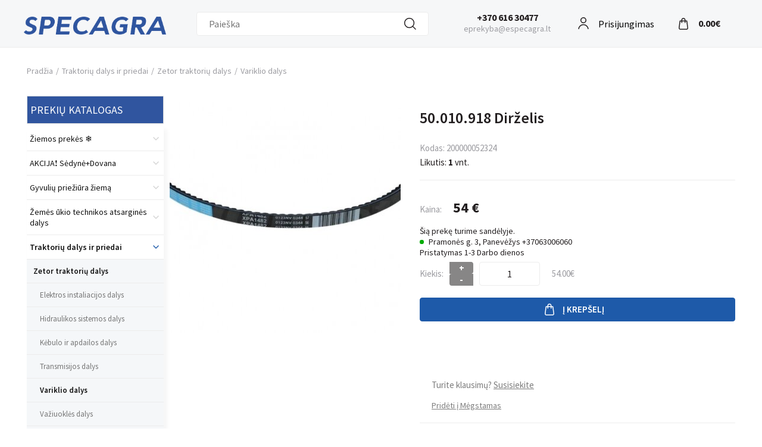

--- FILE ---
content_type: text/html; charset=UTF-8
request_url: https://www.especagra.lt/50-010-918-dirzelis
body_size: 36295
content:
<!DOCTYPE html>
<html xmlns="http://www.w3.org/1999/xhtml" xml:lang="lt" lang="lt-LT">
<head>
    <meta http-equiv="Content-Type" content="text/html; charset=UTF-8" />
<title>50.010.918 Dirželis | Zetor traktorių variklio dalys | Zetor traktorių dalys | Traktorių dalys ir priedai | Especagra.lt | Žemės ūkio technikos atsarginės dalys</title>
<meta name="viewport" content="width=device-width, minimum-scale=1">
<meta name="keywords" content=""/>
<meta name="description" content=""/>
<meta name="generator" content="Verskis" />
<meta name="author" content="www.especagra.lt" />
<meta name="SKYPE_TOOLBAR" content="SKYPE_TOOLBAR_PARSER_COMPATIBLE" />

<meta name="verify-paysera" content="50b869a24f7a59e211c3fdec17aa00dd"><meta property="og:image" content="https://www.especagra.lt/images/uploader/50/50010918-dirzelis.jpg" />
<meta property="og:title" content="50.010.918 Dirželis | Zetor traktorių variklio dalys | Zetor traktorių dalys | Traktorių dalys ir priedai | Especagra.lt | Žemės ūkio technikos atsarginės dalys"/>
<meta property="og:site_name" content="Especagra.lt | Žemės ūkio technikos atsarginės dalys"/>
<meta property="og:description" content=""/>
<meta property="og:type" content="article" />
<meta property="og:locale" content="lt_LT" />
<meta property="og:url" content="https://www.especagra.lt/50-010-918-dirzelis" />
<link rel="shortcut icon" type="image/x-icon" href="https://www.especagra.lt/styles/especagra/images/favicon.ico?v=1632227691"/>
<link rel="preconnect" href="https://fonts.googleapis.com">
<link rel="preconnect" href="https://fonts.gstatic.com" crossorigin>
<link href="https://fonts.googleapis.com/css2?family=Source+Sans+Pro:wght@400;600;700&display=swap" rel="stylesheet">
<meta name="google-site-verification" content="6oxBWd2Th-JTyRlay1RR7Kj5S4WfZCJhrX8SKqqEzq0" />
<meta name="verify-paysera" content="50b869a24f7a59e211c3fdec17aa00dd"><base href="https://www.especagra.lt/" />


<link rel="stylesheet" href="https://www.especagra.lt/styles/min/css_all_afb60f65_287bcf01_ada10bb4.css" type="text/css" media="all" />
<script type="text/javascript">
    //<![CDATA[
    const base_url = 'https://www.especagra.lt/';
    const abbr = window.abbr = 'lt';
    const style = 'especagra';
    const style_img = 'https://www.especagra.lt/styles/especagra/images/';
    const comment_good = 'Parašyti komentarą';
    const no_coupon = 'Kuponas nerastas';
    const newsletter = 'El.paštas';
    const redirect_after_tocart = 0;
    const prevent_expanding_cart = false;
    const global_msg_options_qty = 'Prekių nėra sandėlyje. Bandykite kitus opcijų variantus.';
    const global_msg_choose_options = 'Pasirinkite prekės variantą';
    const global_cart_url = 'https://www.especagra.lt/prekiu-krepselis';
    const did_you_mean = 'Gal turėjote omenyje';
    const global_add_to_cart_success = 'Prekė įdėta į Jūsų krepšelį.';
    const global_add_to_cart_error_start = 'Šios prekės';
    const global_add_to_cart_error_end = 'vnt. neturime.';
    //]]>
</script>
<script src="https://www.especagra.lt/js/min/js_default_a21afaf2_2359bbe0_48054268.php" type="text/javascript"></script>
<link rel="canonical" href="https://www.especagra.lt/50-010-918-dirzelis"><!-- Google Tag Manager data layer --><script>
    dataLayer = [];

    if (typeof gtag !== 'function') {
        function gtag() {
            dataLayer.push(arguments);
        }
    }
</script><!-- End Google Tag Manager data layer --><!-- Google Tag Manager consent --><script>
    const app_gtm_consents = {
        'ad_storage': 'denied',
        'ad_user_data': 'denied',
        'ad_personalization': 'denied',
        'analytics_storage': 'denied',
        'functionality_storage': 'denied',
        'personalization_storage': 'denied',
        'security_storage': 'denied'
    };

    gtag('consent', 'default', app_gtm_consents);

    window.addEventListener('cc:onConsent', function(event) {
        const categories = event.detail.cookie.categories;

        let consents = app_gtm_consents;

        if (categories.includes('functionality')) {
            consents.functionality_storage = 'granted';
            consents.security_storage = 'granted';
        }

        if (categories.includes('analytics')) {
            consents.analytics_storage = 'granted';
        }

        if (categories.includes('marketing')) {
            consents.ad_storage = 'granted';
            consents.ad_user_data = 'granted';
            consents.ad_personalization = 'granted';
            consents.personalization_storage = 'granted';
        }

        gtag('consent', 'update', consents);
    });
</script><!-- End Google Tag Manager consent --><script>
    window.dataLayer = window.dataLayer || [];

    dataLayer.push(['js', new Date()]);

            dataLayer.push(['config', 'G-F1861PNPXF']);
    
            dataLayer.push({ ecommerce: null });
        dataLayer.push({"event":"view_item","ecommerce":{"currency":"EUR","value":54,"items":[{"item_name":"50.010.918 Dir\u017eelis","price":54,"currency":"EUR","custom_app_product_id":"64424","item_id":"200000052324"}]}});
            </script>
<script type="application/ld+json">{"@context":"https://schema.org","@type":"BreadcrumbList","itemListElement":[{"@type":"ListItem","position":1,"item":{"@id":"https://www.especagra.lt/","name":"Pradžia"}},{"@type":"ListItem","position":2,"item":{"@id":"https://www.especagra.lt/traktoriu-dalys-ir-priedai","name":"Traktorių dalys ir priedai"}},{"@type":"ListItem","position":3,"item":{"@id":"https://www.especagra.lt/traktoriu-dalys-ir-priedai/zetor-traktoriu-dalys","name":"Zetor traktorių dalys"}},{"@type":"ListItem","position":4,"item":{"@id":"https://www.especagra.lt/traktoriu-dalys-ir-priedai/zetor-traktoriu-dalys/variklio-dalys","name":"Variklio dalys"}},{"@type":"ListItem","position":5,"item":{"@id":"https://www.especagra.lt/50-010-918-dirzelis","name":"50.010.918 Dirželis"}}]}</script><!-- Google Tag Manager --><script>(function(w,d,s,l,i){w[l]=w[l]||[];w[l].push({'gtm.start':
            new Date().getTime(),event:'gtm.js'});var f=d.getElementsByTagName(s)[0],
        j=d.createElement(s),dl=l!='dataLayer'?'&l='+l:'';j.async=true;j.src=
        'https://www.googletagmanager.com/gtm.js?id='+i+dl;f.parentNode.insertBefore(j,f);
    })(window,document,'script','dataLayer','GTM-MJN6TQQ');</script><!-- End Google Tag Manager --></head>
<body id="template_body_col_2_left" class="body_col_2 body_col_2_left body_col_2_left_lt b0 page-product product-64424  product-main-sitemap-20050 product-main-sitemap-path-19912 product-main-sitemap-path-20045 product-main-sitemap-path-20050 goods product_lookup new_header_use " data-base-currency='EUR' data-request-id='4e03af23-4863-4d88-afbc-9a191892d472' data-enable-ga4-events='1' data-upl='A' data-uudp='' data-price-front-with-vat='true' data-decimals-separator='.' data-user-wishlist-enabled='1' data-lglk='1A7C9E18-0CCE4471-A1B0C018-BE0B78EB' data-product-type='simple' data-active-menu-ids='[19912,20045,20050]' data-gdpr-cookie-consent='{"guiOptions":{"consentModal":{"layout":"box","position":"bottom left","equalWeightButtons":false,"flipButtons":false},"preferencesModal":{"layout":"box","position":"right","equalWeightButtons":false,"flipButtons":true}},"categories":{"necessary":{"readOnly":true},"functionality":[],"analytics":[],"marketing":[]},"language":{"default":"lt","translations":{"lt":{"consentModal":{"title":"\u0160ioje svetain\u0117je naudojami slapukai","description":"Naudojame slapukus (ang. cookies) tinkamam svetain\u0117s veikimui u\u017etikrinti, sraut\u0173 analizei, rinkodarai ir turiniui suasmeninti. Galite pasirinkti, su kuriomis slapuk\u0173 kategorijomis sutikti. Susipa\u017einti su apra\u0161ymais ir pakeisti pasirinkimus galite spustel\u0117j\u0119 ant slapuk\u0173 pasirinkimo mygtuko. U\u017eblokavus kai kuri\u0173 tip\u0173 slapukus Jums gali sutrikti svetain\u0117je teikiamos funkcijos ir paslaugos. Daugiau informacijos rasite <a href=\"\/gdpr\/cookie-consent\">slapuk\u0173 nuostat\u0173 puslapyje<\/a>.","acceptAllBtn":"Leisti visus","acceptNecessaryBtn":"Atmesti visus neb\u016btinus","showPreferencesBtn":"Slapuk\u0173 pasirinkimai"},"preferencesModal":{"title":"Slapuk\u0173 pasirinkimai","acceptAllBtn":"Leisti visus","acceptNecessaryBtn":"Atmesti visus neb\u016btinus","savePreferencesBtn":"I\u0161saugoti pasirinkimus","closeIconLabel":"U\u017edaryti","sections":[{"description":"Galite pasirinkti, su kuriomis slapuk\u0173 kategorijomis sutikti. Susipa\u017einti su apra\u0161ymais ir pakeisti pasirinkimus galite spustel\u0117j\u0119 ant konkre\u010dios slapuk\u0173 kategorijos. U\u017eblokavus kai kuri\u0173 tip\u0173 slapukus gali sutrikti Jums svetain\u0117je teikiamos funkcijos ir paslaugos. Daugiau informacijos rasite <a href=\"\/gdpr\/cookie-consent\">slapuk\u0173 nuostat\u0173 puslapyje<\/a>."},{"title":"B\u016btinieji slapukai","description":"\u0160ie slapukai yra b\u016btini tinkamam svetain\u0117s veikimui u\u017etikrinti. B\u016btinieji slapukai sudaro galimyb\u0119 nar\u0161yti svetain\u0117je, naudotis svetain\u0117s teikiamomis paslaugomis ir funkcijomis. \u0160i\u0173 slapuk\u0173 i\u0161jungti negalima.","linkedCategory":"necessary"},{"title":"Funkciniai slapukai","description":"\u0160ie slapukai \u012fgalina naudingas funkcijas, pagerinan\u010dias lankytojo nar\u0161ymo patirt\u012f - atsimena lankytojo nustatymus ir pasirinkimus. \u0160ie slapukai yra anoniminiai ir neseka nar\u0161ymo veiklos kitose interneto svetain\u0117se. I\u0161jungus funkcinius slapukus, kai kurios svetain\u0117s funkcijos gali neveikti tinkamai.","linkedCategory":"functionality"},{"title":"Analitiniai slapukai","description":"\u0160ie slapukai renka informacij\u0105 apie tai, kaip lankytojai naudojasi svetaine, ir padeda mums tobulinti klient\u0173 patirt\u012f, analizuojant lankytoj\u0173 srautus ir veiksm\u0173 tendencijas svetain\u0117je, vertinant puslapi\u0173 populiarum\u0105 ir pan. Informacija yra anonimin\u0117 ir apibendrinta.","linkedCategory":"analytics"},{"title":"Rinkodaros slapukai","description":"Rinkodaros slapukai naudojami steb\u0117ti lankytojus internete, \u012fvertinti reklamos efektyvum\u0105, taip pat tikslinei rinkodarai, siekiant parodyti suasmenintus reklaminius prane\u0161imus lankytojui \u0161ioje ar kitose svetain\u0117se.","linkedCategory":"marketing"}]}}}}}' data-post-code-validation-rules='{"LT":{"regexp":"^(?:LT(?:-|\\W{1,})?)?([a-z0-9]{5})$","regexp_flags":"i","short_message":"LT-XXXXX"},"LV":{"regexp":"^(?:LV(?:-|\\W{1,})?)?([a-z0-9]{4})$","regexp_flags":"i","short_message":"LV-XXXX"},"EE":{"regexp":"^(?:EE(?:-|\\W{1,})?)?([a-z0-9]{5})$","regexp_flags":"i","short_message":"EE-XXXXX"}}' >
<div id="awholder">
    <div id="content-wrap">
        <div id="header-wrap" class="content-wrap">
            <div id="top-line" class="bg0 fs1">
    <div class="container_60">
        <div class="grid_10 c3 r-language hidden-xs hidden-sm">
                            &nbsp;
                    </div>

        <div class="grid_10 r-currency">
                            &nbsp;
                    </div>

        
        <div class="grid_28 alpha omega r-login hidden-sm">

            
                            <div id="login" class="fr mr10 hidden-xs">
                    <ul class="fr login">
    <li class="bn a0">
                    <a id="login_fly_on" class="login_modal c3" href="javascript:;">Prisijungimas</a>
            </li>

    </ul>
                </div>
                <div class="dn">
                    
<div class="mobile-menu-user">
            <a class="user-login-link" href="https://www.especagra.lt/ci-redirect?url=user/login">Prisijungti</a>

            </div>
                </div>
                        <div class="clear"><!-- --></div>
        </div>

                    <div class="clear"><!-- --></div>
            <div id="cart_fixed_wrap" class="hidden-xs">
                <div id="cart" class="grid_12 lhn"><div>
<div id="cart-inner">
    <input type="hidden" class="delete_item_url" value="https://www.especagra.lt/cart_controller/delete_item" />
    <strong class="fwb plus01 a0"><a href="javascript:;" id="cart-title">Prekių krepšelis</a></strong>
    <div class="clear"><!-- --></div>
            Krepšelis tuščias.    </div>




<div class="sliding-cart-background"><!-- --></div>
<div id="sliding-cart-list" class="dn">
    <div class="sliding-cart-list-top">
        <div class="sliding-cart-list-header">
            <h4>Krepšelis</h4>

                
            <div class="free-shipping">Iki nemokamo pristatymo liko 50&nbsp;<span class="fwn fs0">€</span></div>
                
            <a href="javascript:;" class="sliding-cart-close js-close-sliding-cart-close"><svg xmlns="http://www.w3.org/2000/svg" width="16" height="16" viewBox="0 0 16 16" fill="none"><path d="M1 1L15 15M15 1L1 15" stroke="black" stroke-width="1.5" stroke-linecap="round" stroke-linejoin="round"/></svg>
</a>
        </div>
        

    <div class="message information mt15">Krepšelis tuščias.</div>
    </div>
    <div class="sliding-cart-list-bottom">
        
        <a href="javascript:;" class="btn2 js-close-sliding-cart-close sliding-cart-continue-shopping"><strong>Uždaryti</strong></a>
    </div>
</div>
</div>
</div>
            </div>
        
        <div class="clear"><!-- --></div>

    </div>
</div>
            <div id="header" class="container_60">
    <a
            id="logo"
                        class="a0"
            href="https://www.especagra.lt/"
            title="Žemės ūkio atsarginių dalių parduotuvė">
        <picture><source type="image/png" srcset="https://www.especagra.lt/images/uploader/10/1000004476.png" /><img src="https://www.especagra.lt/images/uploader/10/1000004476.png"  width="2762"  height="352"  alt="Žemės ūkio atsarginių dalių parduotuvė"  title="Žemės ūkio atsarginių dalių parduotuvė"  /></picture>    </a>

    <div id="main-search">
		    <form action="https://www.especagra.lt/paieska" method="get" id="main_search_form" class="product-suggestion-search" data-fly-out="#search-suggestion" data-input="#main-search-input">
                <input id="main-search-input" autocomplete="off" class="fl input-text input_12_icon input_icon_search" type="text" name="q" value="" placeholder="Paieška" />
		<div id="search-suggestion" class="search-suggestion dnn bg0 p5"></div>
                <a id="main-search-submit" class="submit-button fl a0 dn" href="javascript:;"><span>Ieškoti</span></a>
	    </form>
	    </div>
    <div id="contact-info" class="a1 fs2 hidden-xs">
        <p><a class="phone" href="tel:+370 616 30477">+370 616 30477</a><br />
	<a class="open-contact-form" href="#contact-form">eprekyba@especagra.lt</a></p>

    </div>

                    <a href="https://www.especagra.lt/user/wishlist_products"
           id="visit-wishlist"
           class="login_modal"
           data-return_url="https://www.especagra.lt/user/wishlist_products">
            <span><!-- --></span>
            <strong class="fwb wishlist_items_count dn"></strong>
        </a>
    
			<div class="mobile-header hidden-lg hidden-md visible-sm visible-xs">
			<a href="javascript:;" class="m-menu call-menu" data-mmenu="mobile-menu">
			<i class="fa fa-bars fa-4x">&nbsp;</i>
			</a>
                                                <a href="javascript:;" class="login_modal user-login">
                        <i class="fa fa-user fa-4x">&nbsp;</i>
                    </a>
                            			<a href="tel:+3706-16-51131" class="m-phone call-phone">
			<i class="fa fa-phone fa-4x">&nbsp;</i>
			</a>
						<a href="https://www.especagra.lt/prekiu-krepselis" class="m-cart head-cart">
			<i class="fa fa-shopping-cart fa-4x">&nbsp;</i>
			<span class="cart_total_quantity ">
						</span>
			</a>
					</div>
	</div>
            <div class="clear"><!-- --></div>
        </div>
        <div id="wrapper" class="fs2">
            <div class="content-wrap">
                <div class="catalog-menu-mobile-wrapper dn">
    <div id="block_catalog_menu_mobile" class="grid_12 alpha omega visible-xs s-block">
        <div class="head">
            <h4 class="fwn fs3 c0">Prekių katalogas</h4>
    
	</div>
        <div class="block-body fs2">
                <ul class="a0 menu menu-level1  db">
                                <li class="b1 item-id-20165 first">
                <a href="https://www.especagra.lt/ziemos-prekes" title="Žiemos prekės ❄️" class="">
                    Žiemos prekės ❄️                </a>            </li>
                                            <li class="b1 item-id-20680">
                <a href="https://www.especagra.lt/akcijasedynedovana" title="AKCIJA❗️ Sėdynė+Dovana" class="">
                    AKCIJA❗️ Sėdynė+Dovana                </a>            </li>
                                            <li class="b1 item-id-20681">
                <a href="https://www.especagra.lt/ziemos-prieziura-gyvuliams" title="Gyvulių priežiūra žiemą" class="">
                    Gyvulių priežiūra žiemą                </a>            </li>
                                            <li class="b1 item-id-20234 has-sub">
                <a href="https://www.especagra.lt/zemes-ukio-technikos-atsargines-dalys" title="Žemės ūkio technikos atsarginės dalys" class=" br1">
                    Žemės ūkio technikos atsarginės dalys                </a><span data-state="closed" data-open-class="fa-chevron-down" data-closed-class="fa-chevron-right" class="caret fa fa-chevron-right c1" title="Išskleisti"></span>    <ul class="a0 menu menu-level2 ">
                                <li class="b1 item-id-19935 first has-sub">
                <a href="https://www.especagra.lt/zemes-ukio-technikos-atsargines-dalys/unia-zemes-dirbimo-technikos-dalys" title="UNIA žemės dirbimo technikos dalys" class=" br1">
                    UNIA žemės dirbimo technikos dalys                </a><span data-state="closed" data-open-class="fa-chevron-down" data-closed-class="fa-chevron-right" class="caret fa fa-chevron-right c1" title="Išskleisti"></span>    <ul class="a0 menu menu-level3 ">
                                <li class="b1 item-id-19936 first has-sub">
                <a href="https://www.especagra.lt/zemes-ukio-technikos-atsargines-dalys/unia-zemes-dirbimo-technikos-dalys/unia-plugu-dalys" title="UNIA plūgų dalys" class=" br1">
                    UNIA plūgų dalys                </a><span data-state="closed" data-open-class="fa-chevron-down" data-closed-class="fa-chevron-right" class="caret fa fa-chevron-right c1" title="Išskleisti"></span>    <ul class="a0 menu menu-level4 ">
                                <li class="b1 item-id-20212 first">
                <a href="https://www.especagra.lt/zemes-ukio-technikos-atsargines-dalys/unia-zemes-dirbimo-technikos-dalys/unia-plugu-dalys/asys" title="Ašys" class="">
                    Ašys                </a>            </li>
                                            <li class="b1 item-id-20214">
                <a href="https://www.especagra.lt/zemes-ukio-technikos-atsargines-dalys/unia-zemes-dirbimo-technikos-dalys/unia-plugu-dalys/ivores-2" title="Įvorės" class="">
                    Įvorės                </a>            </li>
                                            <li class="b1 item-id-20215">
                <a href="https://www.especagra.lt/zemes-ukio-technikos-atsargines-dalys/unia-zemes-dirbimo-technikos-dalys/unia-plugu-dalys/kaisciai-3" title="Kaiščiai" class="">
                    Kaiščiai                </a>            </li>
                                            <li class="b1 item-id-20216">
                <a href="https://www.especagra.lt/zemes-ukio-technikos-atsargines-dalys/unia-zemes-dirbimo-technikos-dalys/unia-plugu-dalys/kaltai-2" title="Kaltai" class="">
                    Kaltai                </a>            </li>
                                            <li class="b1 item-id-20217">
                <a href="https://www.especagra.lt/zemes-ukio-technikos-atsargines-dalys/unia-zemes-dirbimo-technikos-dalys/unia-plugu-dalys/kamporaiziai-2" title="Kamporaižiai" class="">
                    Kamporaižiai                </a>            </li>
                                            <li class="b1 item-id-20218">
                <a href="https://www.especagra.lt/zemes-ukio-technikos-atsargines-dalys/unia-zemes-dirbimo-technikos-dalys/unia-plugu-dalys/korpuso-dalys-1" title="Korpuso dalys" class="">
                    Korpuso dalys                </a>            </li>
                                            <li class="b1 item-id-20225">
                <a href="https://www.especagra.lt/zemes-ukio-technikos-atsargines-dalys/unia-zemes-dirbimo-technikos-dalys/unia-plugu-dalys/kronsteinai" title="Kronšteinai" class="">
                    Kronšteinai                </a>            </li>
                                            <li class="b1 item-id-20224">
                <a href="https://www.especagra.lt/zemes-ukio-technikos-atsargines-dalys/unia-zemes-dirbimo-technikos-dalys/unia-plugu-dalys/kitos-dalys-3" title="Kitos dalys" class="">
                    Kitos dalys                </a>            </li>
                                            <li class="b1 item-id-20219">
                <a href="https://www.especagra.lt/zemes-ukio-technikos-atsargines-dalys/unia-zemes-dirbimo-technikos-dalys/unia-plugu-dalys/laikikliai" title="Laikikliai" class="">
                    Laikikliai                </a>            </li>
                                            <li class="b1 item-id-20221">
                <a href="https://www.especagra.lt/zemes-ukio-technikos-atsargines-dalys/unia-zemes-dirbimo-technikos-dalys/unia-plugu-dalys/lauko-lentos-2" title="Lauko lentos" class="">
                    Lauko lentos                </a>            </li>
                                            <li class="b1 item-id-20222">
                <a href="https://www.especagra.lt/zemes-ukio-technikos-atsargines-dalys/unia-zemes-dirbimo-technikos-dalys/unia-plugu-dalys/noragai-2" title="Noragai" class="">
                    Noragai                </a>            </li>
                                            <li class="b1 item-id-20226">
                <a href="https://www.especagra.lt/zemes-ukio-technikos-atsargines-dalys/unia-zemes-dirbimo-technikos-dalys/unia-plugu-dalys/traukes" title="Traukės" class="">
                    Traukės                </a>            </li>
                                            <li class="b1 item-id-20223">
                <a href="https://www.especagra.lt/zemes-ukio-technikos-atsargines-dalys/unia-zemes-dirbimo-technikos-dalys/unia-plugu-dalys/varztai-ir-verzles" title="Varžtai ir veržlės" class="">
                    Varžtai ir veržlės                </a>            </li>
                                            <li class="b1 item-id-20220 last">
                <a href="https://www.especagra.lt/zemes-ukio-technikos-atsargines-dalys/unia-zemes-dirbimo-technikos-dalys/unia-plugu-dalys/verstuves-2" title="Verstuvės" class="">
                    Verstuvės                </a>            </li>
                        </ul>
    <div class="clear"></div>
            </li>
                                            <li class="b1 item-id-19937 has-sub">
                <a href="https://www.especagra.lt/zemes-ukio-technikos-atsargines-dalys/unia-zemes-dirbimo-technikos-dalys/unia-kultivatoriu-germinatoriu-skutiku-dalys" title="UNIA kultivatorių, germinatorių, skutikų dalys" class=" br1">
                    UNIA kultivatorių, germinatorių, skutikų dalys                </a><span data-state="closed" data-open-class="fa-chevron-down" data-closed-class="fa-chevron-right" class="caret fa fa-chevron-right c1" title="Išskleisti"></span>    <ul class="a0 menu menu-level4 ">
                                <li class="b1 item-id-20263 first">
                <a href="https://www.especagra.lt/zemes-ukio-technikos-atsargines-dalys/unia-zemes-dirbimo-technikos-dalys/unia-kultivatoriu-germinatoriu-skutiku-dalys/diskai-2" title="Diskai" class="">
                    Diskai                </a>            </li>
                                            <li class="b1 item-id-20262">
                <a href="https://www.especagra.lt/zemes-ukio-technikos-atsargines-dalys/unia-zemes-dirbimo-technikos-dalys/unia-kultivatoriu-germinatoriu-skutiku-dalys/guminiai-amortizatoriai" title="Guminiai amortizatoriai" class="">
                    Guminiai amortizatoriai                </a>            </li>
                                            <li class="b1 item-id-20264">
                <a href="https://www.especagra.lt/zemes-ukio-technikos-atsargines-dalys/unia-zemes-dirbimo-technikos-dalys/unia-kultivatoriu-germinatoriu-skutiku-dalys/guoliavietes" title="Guoliavietės" class="">
                    Guoliavietės                </a>            </li>
                                            <li class="b1 item-id-20265">
                <a href="https://www.especagra.lt/zemes-ukio-technikos-atsargines-dalys/unia-zemes-dirbimo-technikos-dalys/unia-kultivatoriu-germinatoriu-skutiku-dalys/ivores-3" title="Įvorės" class="">
                    Įvorės                </a>            </li>
                                            <li class="b1 item-id-20266">
                <a href="https://www.especagra.lt/zemes-ukio-technikos-atsargines-dalys/unia-zemes-dirbimo-technikos-dalys/unia-kultivatoriu-germinatoriu-skutiku-dalys/kaisciai-4" title="Kaiščiai" class="">
                    Kaiščiai                </a>            </li>
                                            <li class="b1 item-id-20267">
                <a href="https://www.especagra.lt/zemes-ukio-technikos-atsargines-dalys/unia-zemes-dirbimo-technikos-dalys/unia-kultivatoriu-germinatoriu-skutiku-dalys/kaltai-3" title="Kaltai" class="">
                    Kaltai                </a>            </li>
                                            <li class="b1 item-id-20275">
                <a href="https://www.especagra.lt/zemes-ukio-technikos-atsargines-dalys/unia-zemes-dirbimo-technikos-dalys/unia-kultivatoriu-germinatoriu-skutiku-dalys/kitos-dalys-4" title="Kitos dalys" class="">
                    Kitos dalys                </a>            </li>
                                            <li class="b1 item-id-20268">
                <a href="https://www.especagra.lt/zemes-ukio-technikos-atsargines-dalys/unia-zemes-dirbimo-technikos-dalys/unia-kultivatoriu-germinatoriu-skutiku-dalys/kojos" title="Kojos" class="">
                    Kojos                </a>            </li>
                                            <li class="b1 item-id-20269">
                <a href="https://www.especagra.lt/zemes-ukio-technikos-atsargines-dalys/unia-zemes-dirbimo-technikos-dalys/unia-kultivatoriu-germinatoriu-skutiku-dalys/laikikliai-2" title="Laikikliai" class="">
                    Laikikliai                </a>            </li>
                                            <li class="b1 item-id-20276">
                <a href="https://www.especagra.lt/zemes-ukio-technikos-atsargines-dalys/unia-zemes-dirbimo-technikos-dalys/unia-kultivatoriu-germinatoriu-skutiku-dalys/mandzetai" title="Manžetai" class="">
                    Manžetai                </a>            </li>
                                            <li class="b1 item-id-20271">
                <a href="https://www.especagra.lt/zemes-ukio-technikos-atsargines-dalys/unia-zemes-dirbimo-technikos-dalys/unia-kultivatoriu-germinatoriu-skutiku-dalys/noragai-ir-norageliai" title="Noragai ir noragėliai" class="">
                    Noragai ir noragėliai                </a>            </li>
                                            <li class="b1 item-id-20272">
                <a href="https://www.especagra.lt/zemes-ukio-technikos-atsargines-dalys/unia-zemes-dirbimo-technikos-dalys/unia-kultivatoriu-germinatoriu-skutiku-dalys/sparneliai" title="Sparneliai" class="">
                    Sparneliai                </a>            </li>
                                            <li class="b1 item-id-20273">
                <a href="https://www.especagra.lt/zemes-ukio-technikos-atsargines-dalys/unia-zemes-dirbimo-technikos-dalys/unia-kultivatoriu-germinatoriu-skutiku-dalys/spyruokes" title="Spyruokės" class="">
                    Spyruokės                </a>            </li>
                                            <li class="b1 item-id-20274">
                <a href="https://www.especagra.lt/zemes-ukio-technikos-atsargines-dalys/unia-zemes-dirbimo-technikos-dalys/unia-kultivatoriu-germinatoriu-skutiku-dalys/valytuvai-2" title="Valytuvai" class="">
                    Valytuvai                </a>            </li>
                                            <li class="b1 item-id-20277">
                <a href="https://www.especagra.lt/zemes-ukio-technikos-atsargines-dalys/unia-zemes-dirbimo-technikos-dalys/unia-kultivatoriu-germinatoriu-skutiku-dalys/varztai-ir-verzles-2" title="Varžtai ir veržlės" class="">
                    Varžtai ir veržlės                </a>            </li>
                                            <li class="b1 item-id-20279 last">
                <a href="https://www.especagra.lt/zemes-ukio-technikos-atsargines-dalys/unia-zemes-dirbimo-technikos-dalys/unia-kultivatoriu-germinatoriu-skutiku-dalys/ziedai-2" title="Žiedai" class="">
                    Žiedai                </a>            </li>
                        </ul>
    <div class="clear"></div>
            </li>
                                            <li class="b1 item-id-19938 last has-sub">
                <a href="https://www.especagra.lt/zemes-ukio-technikos-atsargines-dalys/unia-zemes-dirbimo-technikos-dalys/unia-sejamuju-dalys" title="UNIA sėjamųjų dalys" class=" br1">
                    UNIA sėjamųjų dalys                </a><span data-state="closed" data-open-class="fa-chevron-down" data-closed-class="fa-chevron-right" class="caret fa fa-chevron-right c1" title="Išskleisti"></span>    <ul class="a0 menu menu-level4 ">
                                <li class="b1 item-id-20280 first">
                <a href="https://www.especagra.lt/zemes-ukio-technikos-atsargines-dalys/unia-zemes-dirbimo-technikos-dalys/unia-sejamuju-dalys/asys-2" title="Ašys" class="">
                    Ašys                </a>            </li>
                                            <li class="b1 item-id-20282">
                <a href="https://www.especagra.lt/zemes-ukio-technikos-atsargines-dalys/unia-zemes-dirbimo-technikos-dalys/unia-sejamuju-dalys/dantraciai" title="Dantračiai" class="">
                    Dantračiai                </a>            </li>
                                            <li class="b1 item-id-20283">
                <a href="https://www.especagra.lt/zemes-ukio-technikos-atsargines-dalys/unia-zemes-dirbimo-technikos-dalys/unia-sejamuju-dalys/davikliai-2" title="Davikliai" class="">
                    Davikliai                </a>            </li>
                                            <li class="b1 item-id-20284">
                <a href="https://www.especagra.lt/zemes-ukio-technikos-atsargines-dalys/unia-zemes-dirbimo-technikos-dalys/unia-sejamuju-dalys/diskai-3" title="Diskai" class="">
                    Diskai                </a>            </li>
                                            <li class="b1 item-id-20285">
                <a href="https://www.especagra.lt/zemes-ukio-technikos-atsargines-dalys/unia-zemes-dirbimo-technikos-dalys/unia-sejamuju-dalys/guoliai-ir-guoliavietes-4" title="Guoliai ir guoliavietės" class="">
                    Guoliai ir guoliavietės                </a>            </li>
                                            <li class="b1 item-id-20287">
                <a href="https://www.especagra.lt/zemes-ukio-technikos-atsargines-dalys/unia-zemes-dirbimo-technikos-dalys/unia-sejamuju-dalys/issejimo-liezuveliai" title="Išsėjimo liežuvėliai" class="">
                    Išsėjimo liežuvėliai                </a>            </li>
                                            <li class="b1 item-id-20288">
                <a href="https://www.especagra.lt/zemes-ukio-technikos-atsargines-dalys/unia-zemes-dirbimo-technikos-dalys/unia-sejamuju-dalys/itempejai" title="Įtempėjai" class="">
                    Įtempėjai                </a>            </li>
                                            <li class="b1 item-id-20289">
                <a href="https://www.especagra.lt/zemes-ukio-technikos-atsargines-dalys/unia-zemes-dirbimo-technikos-dalys/unia-sejamuju-dalys/ivores-4" title="Įvorės" class="">
                    Įvorės                </a>            </li>
                                            <li class="b1 item-id-20290">
                <a href="https://www.especagra.lt/zemes-ukio-technikos-atsargines-dalys/unia-zemes-dirbimo-technikos-dalys/unia-sejamuju-dalys/kaisciai-5" title="Kaiščiai" class="">
                    Kaiščiai                </a>            </li>
                                            <li class="b1 item-id-20304">
                <a href="https://www.especagra.lt/zemes-ukio-technikos-atsargines-dalys/unia-zemes-dirbimo-technikos-dalys/unia-sejamuju-dalys/kitos-dalys-5" title="Kitos dalys" class="">
                    Kitos dalys                </a>            </li>
                                            <li class="b1 item-id-20291">
                <a href="https://www.especagra.lt/zemes-ukio-technikos-atsargines-dalys/unia-zemes-dirbimo-technikos-dalys/unia-sejamuju-dalys/kojos-2" title="Kojos" class="">
                    Kojos                </a>            </li>
                                            <li class="b1 item-id-20292">
                <a href="https://www.especagra.lt/zemes-ukio-technikos-atsargines-dalys/unia-zemes-dirbimo-technikos-dalys/unia-sejamuju-dalys/laikikliai-3" title="Laikikliai" class="">
                    Laikikliai                </a>            </li>
                                            <li class="b1 item-id-20293">
                <a href="https://www.especagra.lt/zemes-ukio-technikos-atsargines-dalys/unia-zemes-dirbimo-technikos-dalys/unia-sejamuju-dalys/norageliai" title="Noragėliai" class="">
                    Noragėliai                </a>            </li>
                                            <li class="b1 item-id-20295">
                <a href="https://www.especagra.lt/zemes-ukio-technikos-atsargines-dalys/unia-zemes-dirbimo-technikos-dalys/unia-sejamuju-dalys/poverzles" title="Poveržlės" class="">
                    Poveržlės                </a>            </li>
                                            <li class="b1 item-id-20296">
                <a href="https://www.especagra.lt/zemes-ukio-technikos-atsargines-dalys/unia-zemes-dirbimo-technikos-dalys/unia-sejamuju-dalys/seklavamzdziai-ir-gumos" title="Sėklavamzdžiai ir gumos" class="">
                    Sėklavamzdžiai ir gumos                </a>            </li>
                                            <li class="b1 item-id-20297">
                <a href="https://www.especagra.lt/zemes-ukio-technikos-atsargines-dalys/unia-zemes-dirbimo-technikos-dalys/unia-sejamuju-dalys/spyruokles-2" title="Spyruoklės" class="">
                    Spyruoklės                </a>            </li>
                                            <li class="b1 item-id-20298">
                <a href="https://www.especagra.lt/zemes-ukio-technikos-atsargines-dalys/unia-zemes-dirbimo-technikos-dalys/unia-sejamuju-dalys/valytuvai-3" title="Valytuvai" class="">
                    Valytuvai                </a>            </li>
                                            <li class="b1 item-id-20299">
                <a href="https://www.especagra.lt/zemes-ukio-technikos-atsargines-dalys/unia-zemes-dirbimo-technikos-dalys/unia-sejamuju-dalys/varztai-ir-verzles-3" title="Varžtai ir veržlės" class="">
                    Varžtai ir veržlės                </a>            </li>
                                            <li class="b1 item-id-20302 last">
                <a href="https://www.especagra.lt/zemes-ukio-technikos-atsargines-dalys/unia-zemes-dirbimo-technikos-dalys/unia-sejamuju-dalys/velenai-ir-veleneliai" title="Velenai ir velenėliai" class="">
                    Velenai ir velenėliai                </a>            </li>
                        </ul>
    <div class="clear"></div>
            </li>
                        </ul>
    <div class="clear"></div>
            </li>
                                            <li class="b1 item-id-19913 has-sub">
                <a href="https://www.especagra.lt/zemes-ukio-technikos-atsargines-dalys/zemes-dirbimo-technikos-dalys" title="Žemės dirbimo technikos dalys" class=" br1">
                    Žemės dirbimo technikos dalys                </a><span data-state="closed" data-open-class="fa-chevron-down" data-closed-class="fa-chevron-right" class="caret fa fa-chevron-right c1" title="Išskleisti"></span>    <ul class="a0 menu menu-level3 ">
                                <li class="b1 item-id-19927 first has-sub">
                <a href="https://www.especagra.lt/zemes-ukio-technikos-atsargines-dalys/zemes-dirbimo-technikos-dalys/kultivatoriu-germinatoriu-skutiku-dalys" title="Kultivatorių , germinatorių, skutikų dalys" class=" br1">
                    Kultivatorių , germinatorių, skutikų dalys                </a><span data-state="closed" data-open-class="fa-chevron-down" data-closed-class="fa-chevron-right" class="caret fa fa-chevron-right c1" title="Išskleisti"></span>    <ul class="a0 menu menu-level4 ">
                                <li class="b1 item-id-20315 first">
                <a href="https://www.especagra.lt/zemes-ukio-technikos-atsargines-dalys/zemes-dirbimo-technikos-dalys/kultivatoriu-germinatoriu-skutiku-dalys/antgaliai-2" title="Antgaliai" class="">
                    Antgaliai                </a>            </li>
                                            <li class="b1 item-id-20305">
                <a href="https://www.especagra.lt/zemes-ukio-technikos-atsargines-dalys/zemes-dirbimo-technikos-dalys/kultivatoriu-germinatoriu-skutiku-dalys/diskai-4" title="Diskai" class="">
                    Diskai                </a>            </li>
                                            <li class="b1 item-id-20523">
                <a href="https://www.especagra.lt/zemes-ukio-technikos-atsargines-dalys/zemes-dirbimo-technikos-dalys/kultivatoriu-germinatoriu-skutiku-dalys/guoliai-ir-guoliavietes-3" title="Guoliai ir guoliavietės" class="">
                    Guoliai ir guoliavietės                </a>            </li>
                                            <li class="b1 item-id-20306">
                <a href="https://www.especagra.lt/zemes-ukio-technikos-atsargines-dalys/zemes-dirbimo-technikos-dalys/kultivatoriu-germinatoriu-skutiku-dalys/kaltai-4" title="Kaltai" class="">
                    Kaltai                </a>            </li>
                                            <li class="b1 item-id-20307">
                <a href="https://www.especagra.lt/zemes-ukio-technikos-atsargines-dalys/zemes-dirbimo-technikos-dalys/kultivatoriu-germinatoriu-skutiku-dalys/kojos-3" title="Kojos" class="">
                    Kojos                </a>            </li>
                                            <li class="b1 item-id-20308">
                <a href="https://www.especagra.lt/zemes-ukio-technikos-atsargines-dalys/zemes-dirbimo-technikos-dalys/kultivatoriu-germinatoriu-skutiku-dalys/laikikliai-4" title="Laikikliai" class="">
                    Laikikliai                </a>            </li>
                                            <li class="b1 item-id-20313">
                <a href="https://www.especagra.lt/zemes-ukio-technikos-atsargines-dalys/zemes-dirbimo-technikos-dalys/kultivatoriu-germinatoriu-skutiku-dalys/lekstes-3" title="Lėkštės" class="">
                    Lėkštės                </a>            </li>
                                            <li class="b1 item-id-20314">
                <a href="https://www.especagra.lt/zemes-ukio-technikos-atsargines-dalys/zemes-dirbimo-technikos-dalys/kultivatoriu-germinatoriu-skutiku-dalys/kitos-dalys-6" title="Kitos dalys" class="">
                    Kitos dalys                </a>            </li>
                                            <li class="b1 item-id-20309">
                <a href="https://www.especagra.lt/zemes-ukio-technikos-atsargines-dalys/zemes-dirbimo-technikos-dalys/kultivatoriu-germinatoriu-skutiku-dalys/kultivatoriu-nagai" title="Kultivatorių nagai" class="">
                    Kultivatorių nagai                 </a>            </li>
                                            <li class="b1 item-id-20310">
                <a href="https://www.especagra.lt/zemes-ukio-technikos-atsargines-dalys/zemes-dirbimo-technikos-dalys/kultivatoriu-germinatoriu-skutiku-dalys/noragai-ir-norageliai-2" title="Noragai ir noragėliai" class="">
                    Noragai ir noragėliai                </a>            </li>
                                            <li class="b1 item-id-20311">
                <a href="https://www.especagra.lt/zemes-ukio-technikos-atsargines-dalys/zemes-dirbimo-technikos-dalys/kultivatoriu-germinatoriu-skutiku-dalys/sparnai-ir-sparneliai" title="Sparnai ir sparneliai" class="">
                    Sparnai ir sparneliai                </a>            </li>
                                            <li class="b1 item-id-20312 last">
                <a href="https://www.especagra.lt/zemes-ukio-technikos-atsargines-dalys/zemes-dirbimo-technikos-dalys/kultivatoriu-germinatoriu-skutiku-dalys/spyruokles-3" title="Spyruoklės" class="">
                    Spyruoklės                </a>            </li>
                        </ul>
    <div class="clear"></div>
            </li>
                                            <li class="b1 item-id-19926 has-sub">
                <a href="https://www.especagra.lt/zemes-ukio-technikos-atsargines-dalys/zemes-dirbimo-technikos-dalys/plugu-dalys" title="Plūgų dalys" class=" br1">
                    Plūgų dalys                </a><span data-state="closed" data-open-class="fa-chevron-down" data-closed-class="fa-chevron-right" class="caret fa fa-chevron-right c1" title="Išskleisti"></span>    <ul class="a0 menu menu-level4 ">
                                <li class="b1 item-id-20316 first">
                <a href="https://www.especagra.lt/zemes-ukio-technikos-atsargines-dalys/zemes-dirbimo-technikos-dalys/plugu-dalys/diskai-5" title="Diskai" class="">
                    Diskai                </a>            </li>
                                            <li class="b1 item-id-20117">
                <a href="https://www.especagra.lt/zemes-ukio-technikos-atsargines-dalys/zemes-dirbimo-technikos-dalys/plugu-dalys/ivores" title="Įvorės" class="">
                    Įvorės                </a>            </li>
                                            <li class="b1 item-id-20118">
                <a href="https://www.especagra.lt/zemes-ukio-technikos-atsargines-dalys/zemes-dirbimo-technikos-dalys/plugu-dalys/juostos" title="Juostos" class="">
                    Juostos                </a>            </li>
                                            <li class="b1 item-id-20119">
                <a href="https://www.especagra.lt/zemes-ukio-technikos-atsargines-dalys/zemes-dirbimo-technikos-dalys/plugu-dalys/kaisciai" title="Kaiščiai" class="">
                    Kaiščiai                </a>            </li>
                                            <li class="b1 item-id-20114">
                <a href="https://www.especagra.lt/zemes-ukio-technikos-atsargines-dalys/zemes-dirbimo-technikos-dalys/plugu-dalys/kaltai" title="Kaltai" class="">
                    Kaltai                </a>            </li>
                                            <li class="b1 item-id-20121">
                <a href="https://www.especagra.lt/zemes-ukio-technikos-atsargines-dalys/zemes-dirbimo-technikos-dalys/plugu-dalys/kitos-dalys-2" title="Kitos dalys" class="">
                    Kitos dalys                </a>            </li>
                                            <li class="b1 item-id-20317">
                <a href="https://www.especagra.lt/zemes-ukio-technikos-atsargines-dalys/zemes-dirbimo-technikos-dalys/plugu-dalys/laikikliai-5" title="Laikikliai" class="">
                    Laikikliai                </a>            </li>
                                            <li class="b1 item-id-20116">
                <a href="https://www.especagra.lt/zemes-ukio-technikos-atsargines-dalys/zemes-dirbimo-technikos-dalys/plugu-dalys/lauko-lentos" title="Lauko lentos" class="">
                    Lauko lentos                </a>            </li>
                                            <li class="b1 item-id-20318">
                <a href="https://www.especagra.lt/zemes-ukio-technikos-atsargines-dalys/zemes-dirbimo-technikos-dalys/plugu-dalys/linges-2" title="Lingės" class="">
                    Lingės                </a>            </li>
                                            <li class="b1 item-id-20115">
                <a href="https://www.especagra.lt/zemes-ukio-technikos-atsargines-dalys/zemes-dirbimo-technikos-dalys/plugu-dalys/noragai" title="Noragai" class="">
                    Noragai                </a>            </li>
                                            <li class="b1 item-id-20319">
                <a href="https://www.especagra.lt/zemes-ukio-technikos-atsargines-dalys/zemes-dirbimo-technikos-dalys/plugu-dalys/norageliai-2" title="Noragėliai" class="">
                    Noragėliai                </a>            </li>
                                            <li class="b1 item-id-20320">
                <a href="https://www.especagra.lt/zemes-ukio-technikos-atsargines-dalys/zemes-dirbimo-technikos-dalys/plugu-dalys/peiliai" title="Peiliai" class="">
                    Peiliai                </a>            </li>
                                            <li class="b1 item-id-20122">
                <a href="https://www.especagra.lt/zemes-ukio-technikos-atsargines-dalys/zemes-dirbimo-technikos-dalys/plugu-dalys/varztai-3" title="Varžtai" class="">
                    Varžtai                </a>            </li>
                                            <li class="b1 item-id-20120 last">
                <a href="https://www.especagra.lt/zemes-ukio-technikos-atsargines-dalys/zemes-dirbimo-technikos-dalys/plugu-dalys/verstuves" title="Verstuvės" class="">
                    Verstuvės                </a>            </li>
                        </ul>
    <div class="clear"></div>
            </li>
                                            <li class="b1 item-id-19931 has-sub">
                <a href="https://www.especagra.lt/zemes-ukio-technikos-atsargines-dalys/zemes-dirbimo-technikos-dalys/sejamuju-dalys" title="Sėjamųjų dalys" class=" br1">
                    Sėjamųjų dalys                </a><span data-state="closed" data-open-class="fa-chevron-down" data-closed-class="fa-chevron-right" class="caret fa fa-chevron-right c1" title="Išskleisti"></span>    <ul class="a0 menu menu-level4 ">
                                <li class="b1 item-id-20322 first">
                <a href="https://www.especagra.lt/zemes-ukio-technikos-atsargines-dalys/zemes-dirbimo-technikos-dalys/sejamuju-dalys/antgaliai-3" title="Antgaliai" class="">
                    Antgaliai                </a>            </li>
                                            <li class="b1 item-id-20323">
                <a href="https://www.especagra.lt/zemes-ukio-technikos-atsargines-dalys/zemes-dirbimo-technikos-dalys/sejamuju-dalys/dantraciai-2" title="Dantračiai" class="">
                    Dantračiai                </a>            </li>
                                            <li class="b1 item-id-20324">
                <a href="https://www.especagra.lt/zemes-ukio-technikos-atsargines-dalys/zemes-dirbimo-technikos-dalys/sejamuju-dalys/davikliai-3" title="Davikliai" class="">
                    Davikliai                </a>            </li>
                                            <li class="b1 item-id-20325">
                <a href="https://www.especagra.lt/zemes-ukio-technikos-atsargines-dalys/zemes-dirbimo-technikos-dalys/sejamuju-dalys/diskai-6" title="Diskai" class="">
                    Diskai                </a>            </li>
                                            <li class="b1 item-id-20326">
                <a href="https://www.especagra.lt/zemes-ukio-technikos-atsargines-dalys/zemes-dirbimo-technikos-dalys/sejamuju-dalys/guminiai-amortizatoriai-2" title="Guminiai amortizatoriai" class="">
                    Guminiai amortizatoriai                </a>            </li>
                                            <li class="b1 item-id-20327">
                <a href="https://www.especagra.lt/zemes-ukio-technikos-atsargines-dalys/zemes-dirbimo-technikos-dalys/sejamuju-dalys/issejimo-rateliai" title="Išsėjimo rateliai" class="">
                    Išsėjimo rateliai                </a>            </li>
                                            <li class="b1 item-id-20328">
                <a href="https://www.especagra.lt/zemes-ukio-technikos-atsargines-dalys/zemes-dirbimo-technikos-dalys/sejamuju-dalys/ivores-5" title="Įvorės" class="">
                    Įvorės                </a>            </li>
                                            <li class="b1 item-id-20336">
                <a href="https://www.especagra.lt/zemes-ukio-technikos-atsargines-dalys/zemes-dirbimo-technikos-dalys/sejamuju-dalys/kitos-dalys-7" title="Kitos dalys" class="">
                    Kitos dalys                </a>            </li>
                                            <li class="b1 item-id-20329">
                <a href="https://www.especagra.lt/zemes-ukio-technikos-atsargines-dalys/zemes-dirbimo-technikos-dalys/sejamuju-dalys/krumpliaraciai" title="Krumpliaračiai" class="">
                    Krumpliaračiai                </a>            </li>
                                            <li class="b1 item-id-20330">
                <a href="https://www.especagra.lt/zemes-ukio-technikos-atsargines-dalys/zemes-dirbimo-technikos-dalys/sejamuju-dalys/laikikliai-6" title="Laikikliai" class="">
                    Laikikliai                </a>            </li>
                                            <li class="b1 item-id-20331">
                <a href="https://www.especagra.lt/zemes-ukio-technikos-atsargines-dalys/zemes-dirbimo-technikos-dalys/sejamuju-dalys/noragai-ir-norageliai-3" title="Noragai ir noragėliai" class="">
                    Noragai ir noragėliai                </a>            </li>
                                            <li class="b1 item-id-20332">
                <a href="https://www.especagra.lt/zemes-ukio-technikos-atsargines-dalys/zemes-dirbimo-technikos-dalys/sejamuju-dalys/piltuveliai" title="Piltuvėliai" class="">
                    Piltuvėliai                </a>            </li>
                                            <li class="b1 item-id-20333">
                <a href="https://www.especagra.lt/zemes-ukio-technikos-atsargines-dalys/zemes-dirbimo-technikos-dalys/sejamuju-dalys/seklavamzdziai" title="Sėklavamzdžiai" class="">
                    Sėklavamzdžiai                </a>            </li>
                                            <li class="b1 item-id-20334">
                <a href="https://www.especagra.lt/zemes-ukio-technikos-atsargines-dalys/zemes-dirbimo-technikos-dalys/sejamuju-dalys/spyruokles-4" title="Spyruoklės" class="">
                    Spyruoklės                </a>            </li>
                                            <li class="b1 item-id-20335 last">
                <a href="https://www.especagra.lt/zemes-ukio-technikos-atsargines-dalys/zemes-dirbimo-technikos-dalys/sejamuju-dalys/zvaigzdutes-2" title="Žvaigždutės" class="">
                    Žvaigždutės                </a>            </li>
                        </ul>
    <div class="clear"></div>
            </li>
                                            <li class="b1 item-id-19932">
                <a href="https://www.especagra.lt/zemes-ukio-technikos-atsargines-dalys/zemes-dirbimo-technikos-dalys/vaderstad-horsch-sejamuju-dalys" title="Vaderstad, Horsch sėjamųjų dalys" class="">
                    Vaderstad, Horsch sėjamųjų dalys                </a>            </li>
                                            <li class="b1 item-id-19934 has-sub">
                <a href="https://www.especagra.lt/zemes-ukio-technikos-atsargines-dalys/zemes-dirbimo-technikos-dalys/frezu-smulkintuvu-dalys-2" title="Frezų, smulkintuvų dalys" class=" br1">
                    Frezų, smulkintuvų dalys                </a><span data-state="closed" data-open-class="fa-chevron-down" data-closed-class="fa-chevron-right" class="caret fa fa-chevron-right c1" title="Išskleisti"></span>    <ul class="a0 menu menu-level4 ">
                                <li class="b1 item-id-20337 first">
                <a href="https://www.especagra.lt/zemes-ukio-technikos-atsargines-dalys/zemes-dirbimo-technikos-dalys/frezu-smulkintuvu-dalys-2/dantys" title="Dantys" class="">
                    Dantys                </a>            </li>
                                            <li class="b1 item-id-20342">
                <a href="https://www.especagra.lt/zemes-ukio-technikos-atsargines-dalys/zemes-dirbimo-technikos-dalys/frezu-smulkintuvu-dalys-2/ivores-6" title="Įvorės" class="">
                    Įvorės                </a>            </li>
                                            <li class="b1 item-id-20341">
                <a href="https://www.especagra.lt/zemes-ukio-technikos-atsargines-dalys/zemes-dirbimo-technikos-dalys/frezu-smulkintuvu-dalys-2/kitos-dalys-8" title="KItos dalys" class="">
                    KItos dalys                </a>            </li>
                                            <li class="b1 item-id-20338">
                <a href="https://www.especagra.lt/zemes-ukio-technikos-atsargines-dalys/zemes-dirbimo-technikos-dalys/frezu-smulkintuvu-dalys-2/nagai" title="Nagai" class="">
                    Nagai                </a>            </li>
                                            <li class="b1 item-id-20339">
                <a href="https://www.especagra.lt/zemes-ukio-technikos-atsargines-dalys/zemes-dirbimo-technikos-dalys/frezu-smulkintuvu-dalys-2/peiliai-2" title="Peiliai" class="">
                    Peiliai                </a>            </li>
                                            <li class="b1 item-id-20340">
                <a href="https://www.especagra.lt/zemes-ukio-technikos-atsargines-dalys/zemes-dirbimo-technikos-dalys/frezu-smulkintuvu-dalys-2/plaktukai-2" title="Plaktukai" class="">
                    Plaktukai                </a>            </li>
                                            <li class="b1 item-id-20343 last">
                <a href="https://www.especagra.lt/zemes-ukio-technikos-atsargines-dalys/zemes-dirbimo-technikos-dalys/frezu-smulkintuvu-dalys-2/varztai-ir-verzles-4" title="Varžtai ir veržlės" class="">
                    Varžtai ir veržlės                </a>            </li>
                        </ul>
    <div class="clear"></div>
            </li>
                                            <li class="b1 item-id-19925 last has-sub">
                <a href="https://www.especagra.lt/zemes-ukio-technikos-atsargines-dalys/zemes-dirbimo-technikos-dalys/agrisem-dalys" title="Agrisem dalys" class=" br1">
                    Agrisem dalys                </a><span data-state="closed" data-open-class="fa-chevron-down" data-closed-class="fa-chevron-right" class="caret fa fa-chevron-right c1" title="Išskleisti"></span>    <ul class="a0 menu menu-level4 ">
                                <li class="b1 item-id-20525 first">
                <a href="https://www.especagra.lt/zemes-ukio-technikos-atsargines-dalys/zemes-dirbimo-technikos-dalys/agrisem-dalys/diskai" title="Diskai" class="">
                    Diskai                </a>            </li>
                                            <li class="b1 item-id-20526">
                <a href="https://www.especagra.lt/zemes-ukio-technikos-atsargines-dalys/zemes-dirbimo-technikos-dalys/agrisem-dalys/guoliai-ir-guoliavietes-5" title="Guoliai ir guoliavietės" class="">
                    Guoliai ir guoliavietės                </a>            </li>
                                            <li class="b1 item-id-20533">
                <a href="https://www.especagra.lt/zemes-ukio-technikos-atsargines-dalys/zemes-dirbimo-technikos-dalys/agrisem-dalys/kaisciai-7" title="Kaiščiai" class="">
                    Kaiščiai                </a>            </li>
                                            <li class="b1 item-id-20527">
                <a href="https://www.especagra.lt/zemes-ukio-technikos-atsargines-dalys/zemes-dirbimo-technikos-dalys/agrisem-dalys/kitos-dalys-23" title="Kitos dalys" class="">
                    Kitos dalys                </a>            </li>
                                            <li class="b1 item-id-20528">
                <a href="https://www.especagra.lt/zemes-ukio-technikos-atsargines-dalys/zemes-dirbimo-technikos-dalys/agrisem-dalys/kojos-4" title="Kojos" class="">
                    Kojos                </a>            </li>
                                            <li class="b1 item-id-20529">
                <a href="https://www.especagra.lt/zemes-ukio-technikos-atsargines-dalys/zemes-dirbimo-technikos-dalys/agrisem-dalys/noragai-ir-norageliai-4" title="Noragai ir noragėliai" class="">
                    Noragai ir noragėliai                </a>            </li>
                                            <li class="b1 item-id-20530">
                <a href="https://www.especagra.lt/zemes-ukio-technikos-atsargines-dalys/zemes-dirbimo-technikos-dalys/agrisem-dalys/rieboksliai-3" title="Riebokšliai" class="">
                    Riebokšliai                </a>            </li>
                                            <li class="b1 item-id-20531">
                <a href="https://www.especagra.lt/zemes-ukio-technikos-atsargines-dalys/zemes-dirbimo-technikos-dalys/agrisem-dalys/spyruokles-6" title="Spyruoklės" class="">
                    Spyruoklės                </a>            </li>
                                            <li class="b1 item-id-20532 last">
                <a href="https://www.especagra.lt/zemes-ukio-technikos-atsargines-dalys/zemes-dirbimo-technikos-dalys/agrisem-dalys/varztai-ir-verzles-8" title="Varžtai ir veržlės" class="">
                    Varžtai ir veržlės                </a>            </li>
                        </ul>
    <div class="clear"></div>
            </li>
                        </ul>
    <div class="clear"></div>
            </li>
                                            <li class="b1 item-id-19940 has-sub">
                <a href="https://www.especagra.lt/zemes-ukio-technikos-atsargines-dalys/kombainu-dalys" title="Kombainų dalys" class=" br1">
                    Kombainų dalys                </a><span data-state="closed" data-open-class="fa-chevron-down" data-closed-class="fa-chevron-right" class="caret fa fa-chevron-right c1" title="Išskleisti"></span>    <ul class="a0 menu menu-level3 ">
                                <li class="b1 item-id-20094 first has-sub">
                <a href="https://www.especagra.lt/zemes-ukio-technikos-atsargines-dalys/kombainu-dalys/class-dalys" title="Claas dalys" class=" br1">
                    Claas dalys                </a><span data-state="closed" data-open-class="fa-chevron-down" data-closed-class="fa-chevron-right" class="caret fa fa-chevron-right c1" title="Išskleisti"></span>    <ul class="a0 menu menu-level4 ">
                                <li class="b1 item-id-20349 first">
                <a href="https://www.especagra.lt/zemes-ukio-technikos-atsargines-dalys/kombainu-dalys/class-dalys/dantraciai-3" title="Dantračiai" class="">
                    Dantračiai                </a>            </li>
                                            <li class="b1 item-id-20351">
                <a href="https://www.especagra.lt/zemes-ukio-technikos-atsargines-dalys/kombainu-dalys/class-dalys/flansai" title="Flanšai" class="">
                    Flanšai                </a>            </li>
                                            <li class="b1 item-id-20352">
                <a href="https://www.especagra.lt/zemes-ukio-technikos-atsargines-dalys/kombainu-dalys/class-dalys/grandines-ir-ju-dalys" title="Grandinės ir jų dalys" class="">
                    Grandinės ir jų dalys                </a>            </li>
                                            <li class="b1 item-id-20353">
                <a href="https://www.especagra.lt/zemes-ukio-technikos-atsargines-dalys/kombainu-dalys/class-dalys/guoliavietes-3" title="Guoliavietės" class="">
                    Guoliavietės                </a>            </li>
                                            <li class="b1 item-id-20354">
                <a href="https://www.especagra.lt/zemes-ukio-technikos-atsargines-dalys/kombainu-dalys/class-dalys/guoliai-3" title="Guoliai" class="">
                    Guoliai                </a>            </li>
                                            <li class="b1 item-id-20355">
                <a href="https://www.especagra.lt/zemes-ukio-technikos-atsargines-dalys/kombainu-dalys/class-dalys/ivores-7" title="Įvorės" class="">
                    Įvorės                </a>            </li>
                                            <li class="b1 item-id-20359">
                <a href="https://www.especagra.lt/zemes-ukio-technikos-atsargines-dalys/kombainu-dalys/class-dalys/kitos-dalys-10" title="Kitos dalys" class="">
                    Kitos dalys                </a>            </li>
                                            <li class="b1 item-id-20356">
                <a href="https://www.especagra.lt/zemes-ukio-technikos-atsargines-dalys/kombainu-dalys/class-dalys/juostos-2" title="Juostos" class="">
                    Juostos                </a>            </li>
                                            <li class="b1 item-id-20357">
                <a href="https://www.especagra.lt/zemes-ukio-technikos-atsargines-dalys/kombainu-dalys/class-dalys/laikikliai-7" title="Laikikliai" class="">
                    Laikikliai                </a>            </li>
                                            <li class="b1 item-id-20358">
                <a href="https://www.especagra.lt/zemes-ukio-technikos-atsargines-dalys/kombainu-dalys/class-dalys/lystes" title="Lystės" class="">
                    Lystės                </a>            </li>
                                            <li class="b1 item-id-20361">
                <a href="https://www.especagra.lt/zemes-ukio-technikos-atsargines-dalys/kombainu-dalys/class-dalys/ploksteles-2" title="Plokštelės" class="">
                    Plokštelės                </a>            </li>
                                            <li class="b1 item-id-20362">
                <a href="https://www.especagra.lt/zemes-ukio-technikos-atsargines-dalys/kombainu-dalys/class-dalys/prispaudejai-2" title="Prispaudėjai" class="">
                    Prispaudėjai                </a>            </li>
                                            <li class="b1 item-id-20363">
                <a href="https://www.especagra.lt/zemes-ukio-technikos-atsargines-dalys/kombainu-dalys/class-dalys/rieboksliai" title="Riebokšliai" class="">
                    Riebokšliai                </a>            </li>
                                            <li class="b1 item-id-20364">
                <a href="https://www.especagra.lt/zemes-ukio-technikos-atsargines-dalys/kombainu-dalys/class-dalys/spragilai" title="Spragilai" class="">
                    Spragilai                </a>            </li>
                                            <li class="b1 item-id-20368">
                <a href="https://www.especagra.lt/zemes-ukio-technikos-atsargines-dalys/kombainu-dalys/class-dalys/stebules" title="Stebulės" class="">
                    Stebulės                </a>            </li>
                                            <li class="b1 item-id-20365">
                <a href="https://www.especagra.lt/zemes-ukio-technikos-atsargines-dalys/kombainu-dalys/class-dalys/varztai-ir-verzles-5" title="Varžtai ir veržlės" class="">
                    Varžtai ir veržlės                </a>            </li>
                                            <li class="b1 item-id-20366">
                <a href="https://www.especagra.lt/zemes-ukio-technikos-atsargines-dalys/kombainu-dalys/class-dalys/velenai-ir-veleneliai-2" title="Velenai ir velenėliai" class="">
                    Velenai ir velenėliai                </a>            </li>
                                            <li class="b1 item-id-20367 last">
                <a href="https://www.especagra.lt/zemes-ukio-technikos-atsargines-dalys/kombainu-dalys/class-dalys/zvaigzdutes-3" title="Žvaigždutės" class="">
                    Žvaigždutės                </a>            </li>
                        </ul>
    <div class="clear"></div>
            </li>
                                            <li class="b1 item-id-20091">
                <a href="https://www.especagra.lt/zemes-ukio-technikos-atsargines-dalys/kombainu-dalys/dronningborg-dalys" title="Dronningborg dalys" class="">
                    Dronningborg dalys                </a>            </li>
                                            <li class="b1 item-id-20095 has-sub">
                <a href="https://www.especagra.lt/zemes-ukio-technikos-atsargines-dalys/kombainu-dalys/john-deere-dalys" title="John Deere dalys" class=" br1">
                    John Deere dalys                </a><span data-state="closed" data-open-class="fa-chevron-down" data-closed-class="fa-chevron-right" class="caret fa fa-chevron-right c1" title="Išskleisti"></span>    <ul class="a0 menu menu-level4 ">
                                <li class="b1 item-id-20376 first">
                <a href="https://www.especagra.lt/zemes-ukio-technikos-atsargines-dalys/kombainu-dalys/john-deere-dalys/apkabos-2" title="Apkabos" class="">
                    Apkabos                </a>            </li>
                                            <li class="b1 item-id-20375">
                <a href="https://www.especagra.lt/zemes-ukio-technikos-atsargines-dalys/kombainu-dalys/john-deere-dalys/grandines-ir-ju-dalys-2" title="Grandinės ir jų dalys" class="">
                    Grandinės ir jų dalys                </a>            </li>
                                            <li class="b1 item-id-20370">
                <a href="https://www.especagra.lt/zemes-ukio-technikos-atsargines-dalys/kombainu-dalys/john-deere-dalys/guoliai-5" title="Guoliai" class="">
                    Guoliai                </a>            </li>
                                            <li class="b1 item-id-20371">
                <a href="https://www.especagra.lt/zemes-ukio-technikos-atsargines-dalys/kombainu-dalys/john-deere-dalys/ivores-8" title="Įvorės" class="">
                    Įvorės                </a>            </li>
                                            <li class="b1 item-id-20377">
                <a href="https://www.especagra.lt/zemes-ukio-technikos-atsargines-dalys/kombainu-dalys/john-deere-dalys/kitos-dalys-11" title="Kitos dalys" class="">
                    Kitos dalys                </a>            </li>
                                            <li class="b1 item-id-20373">
                <a href="https://www.especagra.lt/zemes-ukio-technikos-atsargines-dalys/kombainu-dalys/john-deere-dalys/spragilai-2" title="Spragilai" class="">
                    Spragilai                </a>            </li>
                                            <li class="b1 item-id-20374 last">
                <a href="https://www.especagra.lt/zemes-ukio-technikos-atsargines-dalys/kombainu-dalys/john-deere-dalys/zvaigzdutes-4" title="Žvaigždutės" class="">
                    Žvaigždutės                </a>            </li>
                        </ul>
    <div class="clear"></div>
            </li>
                                            <li class="b1 item-id-20093 has-sub">
                <a href="https://www.especagra.lt/zemes-ukio-technikos-atsargines-dalys/kombainu-dalys/new-holland-dalys" title="New Holland dalys" class=" br1">
                    New Holland dalys                </a><span data-state="closed" data-open-class="fa-chevron-down" data-closed-class="fa-chevron-right" class="caret fa fa-chevron-right c1" title="Išskleisti"></span>    <ul class="a0 menu menu-level4 ">
                                <li class="b1 item-id-20378 first">
                <a href="https://www.especagra.lt/zemes-ukio-technikos-atsargines-dalys/kombainu-dalys/new-holland-dalys/akutes" title="Akutės" class="">
                    Akutės                </a>            </li>
                                            <li class="b1 item-id-20379">
                <a href="https://www.especagra.lt/zemes-ukio-technikos-atsargines-dalys/kombainu-dalys/new-holland-dalys/apkabos-3" title="Apkabos" class="">
                    Apkabos                </a>            </li>
                                            <li class="b1 item-id-20380">
                <a href="https://www.especagra.lt/zemes-ukio-technikos-atsargines-dalys/kombainu-dalys/new-holland-dalys/grandines-2" title="Grandinės ir jų dalys" class="">
                    Grandinės ir jų dalys                </a>            </li>
                                            <li class="b1 item-id-20381">
                <a href="https://www.especagra.lt/zemes-ukio-technikos-atsargines-dalys/kombainu-dalys/new-holland-dalys/guolia-ir-guoliavietes" title="Guoliai ir guoliavietės" class="">
                    Guoliai ir guoliavietės                </a>            </li>
                                            <li class="b1 item-id-20382">
                <a href="https://www.especagra.lt/zemes-ukio-technikos-atsargines-dalys/kombainu-dalys/new-holland-dalys/ivores-9" title="Įvorės" class="">
                    Įvorės                </a>            </li>
                                            <li class="b1 item-id-20386">
                <a href="https://www.especagra.lt/zemes-ukio-technikos-atsargines-dalys/kombainu-dalys/new-holland-dalys/kitos-dalys-12" title="Kitos dalys" class="">
                    Kitos dalys                </a>            </li>
                                            <li class="b1 item-id-20383">
                <a href="https://www.especagra.lt/zemes-ukio-technikos-atsargines-dalys/kombainu-dalys/new-holland-dalys/lystes-2" title="Lystės" class="">
                    Lystės                </a>            </li>
                                            <li class="b1 item-id-20384">
                <a href="https://www.especagra.lt/zemes-ukio-technikos-atsargines-dalys/kombainu-dalys/new-holland-dalys/spragilai-3" title="Spragilai" class="">
                    Spragilai                </a>            </li>
                                            <li class="b1 item-id-20385 last">
                <a href="https://www.especagra.lt/zemes-ukio-technikos-atsargines-dalys/kombainu-dalys/new-holland-dalys/zvaigzdutes-5" title="Žvaigždutės" class="">
                    Žvaigždutės                </a>            </li>
                        </ul>
    <div class="clear"></div>
            </li>
                                            <li class="b1 item-id-19943">
                <a href="https://www.especagra.lt/zemes-ukio-technikos-atsargines-dalys/kombainu-dalys/eu-kombainu-dirzai" title="EU kombainų diržai" class="">
                    EU kombainų diržai                </a>            </li>
                                            <li class="b1 item-id-20372">
                <a href="https://www.especagra.lt/zemes-ukio-technikos-atsargines-dalys/kombainu-dalys/pjaunamosios-pirstai" title="Pjaunamosios pirštai" class="">
                    Pjaunamosios pirštai                </a>            </li>
                                            <li class="b1 item-id-20348">
                <a href="https://www.especagra.lt/zemes-ukio-technikos-atsargines-dalys/kombainu-dalys/pjaunamosios-peiliukai-ir-segmentai" title="Pjaunamosios peiliukai ir segmentai" class="">
                    Pjaunamosios peiliukai ir segmentai                </a>            </li>
                                            <li class="b1 item-id-20344">
                <a href="https://www.especagra.lt/zemes-ukio-technikos-atsargines-dalys/kombainu-dalys/smulkinimo-peiliai" title="Smulkinimo peiliai" class="">
                    Smulkinimo peiliai                </a>            </li>
                                            <li class="b1 item-id-20345">
                <a href="https://www.especagra.lt/zemes-ukio-technikos-atsargines-dalys/kombainu-dalys/dalgiai" title="Dalgiai" class="">
                    Dalgiai                </a>            </li>
                                            <li class="b1 item-id-19945 last has-sub">
                <a href="https://www.especagra.lt/zemes-ukio-technikos-atsargines-dalys/kombainu-dalys/rusiski-kombainai" title="Rusiški kombainai" class=" br1">
                    Rusiški kombainai                </a><span data-state="closed" data-open-class="fa-chevron-down" data-closed-class="fa-chevron-right" class="caret fa fa-chevron-right c1" title="Išskleisti"></span>    <ul class="a0 menu menu-level4 ">
                                <li class="b1 item-id-19946 first">
                <a href="https://www.especagra.lt/zemes-ukio-technikos-atsargines-dalys/kombainu-dalys/rusiski-kombainai/rusisku-kombainu-dalys" title="Rusiškų kombainų dalys" class="">
                    Rusiškų kombainų dalys                </a>            </li>
                                            <li class="b1 item-id-19948">
                <a href="https://www.especagra.lt/zemes-ukio-technikos-atsargines-dalys/kombainu-dalys/rusiski-kombainai/dalgiai-peiliai-segmentai" title="Dalgiai, peiliai, segmentai" class="">
                    Dalgiai, peiliai, segmentai                </a>            </li>
                                            <li class="b1 item-id-19947 last">
                <a href="https://www.especagra.lt/zemes-ukio-technikos-atsargines-dalys/kombainu-dalys/rusiski-kombainai/rusisku-kombainu-dirzai" title="Rusiškų kombainų diržai" class="">
                    Rusiškų kombainų diržai                </a>            </li>
                        </ul>
    <div class="clear"></div>
            </li>
                        </ul>
    <div class="clear"></div>
            </li>
                                            <li class="b1 item-id-20001 has-sub">
                <a href="https://www.especagra.lt/zemes-ukio-technikos-atsargines-dalys/pasaru-ruosimo-dalys" title="Pašarų ruošimo dalys" class=" br1">
                    Pašarų ruošimo dalys                </a><span data-state="closed" data-open-class="fa-chevron-down" data-closed-class="fa-chevron-right" class="caret fa fa-chevron-right c1" title="Išskleisti"></span>    <ul class="a0 menu menu-level3 ">
                                <li class="b1 item-id-20464 first has-sub">
                <a href="https://www.especagra.lt/zemes-ukio-technikos-atsargines-dalys/pasaru-ruosimo-dalys/preso-metal-fach-z-562-dalys" title="Preso Metal Fach Z-562 dalys" class=" br1">
                    Preso Metal Fach Z-562 dalys                </a><span data-state="closed" data-open-class="fa-chevron-down" data-closed-class="fa-chevron-right" class="caret fa fa-chevron-right c1" title="Išskleisti"></span>    <ul class="a0 menu menu-level4 ">
                                <li class="b1 item-id-20465 first">
                <a href="https://www.especagra.lt/zemes-ukio-technikos-atsargines-dalys/pasaru-ruosimo-dalys/preso-metal-fach-z-562-dalys/apsaugos-2" title="Apsaugos" class="">
                    Apsaugos                </a>            </li>
                                            <li class="b1 item-id-20466">
                <a href="https://www.especagra.lt/zemes-ukio-technikos-atsargines-dalys/pasaru-ruosimo-dalys/preso-metal-fach-z-562-dalys/asys-3" title="Ašys" class="">
                    Ašys                </a>            </li>
                                            <li class="b1 item-id-20467">
                <a href="https://www.especagra.lt/zemes-ukio-technikos-atsargines-dalys/pasaru-ruosimo-dalys/preso-metal-fach-z-562-dalys/dangteliai-4" title="Dangteliai" class="">
                    Dangteliai                </a>            </li>
                                            <li class="b1 item-id-20468">
                <a href="https://www.especagra.lt/zemes-ukio-technikos-atsargines-dalys/pasaru-ruosimo-dalys/preso-metal-fach-z-562-dalys/dozatoriai" title="Dozatoriai" class="">
                    Dozatoriai                </a>            </li>
                                            <li class="b1 item-id-20477">
                <a href="https://www.especagra.lt/zemes-ukio-technikos-atsargines-dalys/pasaru-ruosimo-dalys/preso-metal-fach-z-562-dalys/guoliai-ir-guoliavietes" title="Guoliai ir guoliavietės" class="">
                    Guoliai ir guoliavietės                </a>            </li>
                                            <li class="b1 item-id-20469">
                <a href="https://www.especagra.lt/zemes-ukio-technikos-atsargines-dalys/pasaru-ruosimo-dalys/preso-metal-fach-z-562-dalys/ivores-11" title="Įvorės" class="">
                    Įvorės                </a>            </li>
                                            <li class="b1 item-id-20476">
                <a href="https://www.especagra.lt/zemes-ukio-technikos-atsargines-dalys/pasaru-ruosimo-dalys/preso-metal-fach-z-562-dalys/kitos-dalys-19" title="Kitos dalys" class="">
                    Kitos dalys                </a>            </li>
                                            <li class="b1 item-id-20470">
                <a href="https://www.especagra.lt/zemes-ukio-technikos-atsargines-dalys/pasaru-ruosimo-dalys/preso-metal-fach-z-562-dalys/laikikliai-11" title="Laikikliai" class="">
                    Laikikliai                </a>            </li>
                                            <li class="b1 item-id-20471">
                <a href="https://www.especagra.lt/zemes-ukio-technikos-atsargines-dalys/pasaru-ruosimo-dalys/preso-metal-fach-z-562-dalys/peiliai-3" title="Peiliai" class="">
                    Peiliai                </a>            </li>
                                            <li class="b1 item-id-20472">
                <a href="https://www.especagra.lt/zemes-ukio-technikos-atsargines-dalys/pasaru-ruosimo-dalys/preso-metal-fach-z-562-dalys/ritineliai" title="Ritinėliai" class="">
                    Ritinėliai                </a>            </li>
                                            <li class="b1 item-id-20473">
                <a href="https://www.especagra.lt/zemes-ukio-technikos-atsargines-dalys/pasaru-ruosimo-dalys/preso-metal-fach-z-562-dalys/volai" title="Volai ir voleliai" class="">
                    Volai ir voleliai                </a>            </li>
                                            <li class="b1 item-id-20475 last">
                <a href="https://www.especagra.lt/zemes-ukio-technikos-atsargines-dalys/pasaru-ruosimo-dalys/preso-metal-fach-z-562-dalys/zvaigzdutes-7" title="Žvaigždutės" class="">
                    Žvaigždutės                </a>            </li>
                        </ul>
    <div class="clear"></div>
            </li>
                                            <li class="b1 item-id-20003 has-sub">
                <a href="https://www.especagra.lt/zemes-ukio-technikos-atsargines-dalys/pasaru-ruosimo-dalys/metal-fach-presu-vyniotuvu-dalys" title="Metal-Fach presų, vyniotuvų dalys" class=" br1">
                    Metal-Fach presų, vyniotuvų dalys                 </a><span data-state="closed" data-open-class="fa-chevron-down" data-closed-class="fa-chevron-right" class="caret fa fa-chevron-right c1" title="Išskleisti"></span>    <ul class="a0 menu menu-level4 ">
                                <li class="b1 item-id-20484 first">
                <a href="https://www.especagra.lt/zemes-ukio-technikos-atsargines-dalys/pasaru-ruosimo-dalys/metal-fach-presu-vyniotuvu-dalys/apsaugos-3" title="Apsaugos" class="">
                    Apsaugos                </a>            </li>
                                            <li class="b1 item-id-20480">
                <a href="https://www.especagra.lt/zemes-ukio-technikos-atsargines-dalys/pasaru-ruosimo-dalys/metal-fach-presu-vyniotuvu-dalys/guoliai-4" title="Guoliai" class="">
                    Guoliai                </a>            </li>
                                            <li class="b1 item-id-20481">
                <a href="https://www.especagra.lt/zemes-ukio-technikos-atsargines-dalys/pasaru-ruosimo-dalys/metal-fach-presu-vyniotuvu-dalys/laikiliai" title="Laikikliai" class="">
                    Laikikliai                </a>            </li>
                                            <li class="b1 item-id-20482">
                <a href="https://www.especagra.lt/zemes-ukio-technikos-atsargines-dalys/pasaru-ruosimo-dalys/metal-fach-presu-vyniotuvu-dalys/kitos-dalys-20" title="Kitos dalys" class="">
                    Kitos dalys                </a>            </li>
                                            <li class="b1 item-id-20483">
                <a href="https://www.especagra.lt/zemes-ukio-technikos-atsargines-dalys/pasaru-ruosimo-dalys/metal-fach-presu-vyniotuvu-dalys/spyruokles-5" title="Spyruoklės" class="">
                    Spyruoklės                </a>            </li>
                                            <li class="b1 item-id-20485">
                <a href="https://www.especagra.lt/zemes-ukio-technikos-atsargines-dalys/pasaru-ruosimo-dalys/metal-fach-presu-vyniotuvu-dalys/varztai-2" title="Varžtai" class="">
                    Varžtai                </a>            </li>
                                            <li class="b1 item-id-20486 last">
                <a href="https://www.especagra.lt/zemes-ukio-technikos-atsargines-dalys/pasaru-ruosimo-dalys/metal-fach-presu-vyniotuvu-dalys/zvaigzdutes-8" title="Žvaigždutės" class="">
                    Žvaigždutės                </a>            </li>
                        </ul>
    <div class="clear"></div>
            </li>
                                            <li class="b1 item-id-20002 has-sub">
                <a href="https://www.especagra.lt/zemes-ukio-technikos-atsargines-dalys/pasaru-ruosimo-dalys/greblio-vartytuvo-dalys" title="Grėblio, vartytuvo dalys" class=" br1">
                    Grėblio, vartytuvo dalys                </a><span data-state="closed" data-open-class="fa-chevron-down" data-closed-class="fa-chevron-right" class="caret fa fa-chevron-right c1" title="Išskleisti"></span>    <ul class="a0 menu menu-level4 ">
                                <li class="b1 item-id-20447 first">
                <a href="https://www.especagra.lt/zemes-ukio-technikos-atsargines-dalys/pasaru-ruosimo-dalys/greblio-vartytuvo-dalys/apsaugos" title="Apsaugos" class="">
                    Apsaugos                </a>            </li>
                                            <li class="b1 item-id-20449">
                <a href="https://www.especagra.lt/zemes-ukio-technikos-atsargines-dalys/pasaru-ruosimo-dalys/greblio-vartytuvo-dalys/dangteliai-5" title="Dangteliai" class="">
                    Dangteliai                </a>            </li>
                                            <li class="b1 item-id-20450">
                <a href="https://www.especagra.lt/zemes-ukio-technikos-atsargines-dalys/pasaru-ruosimo-dalys/greblio-vartytuvo-dalys/dantraciai-4" title="Dantračiai" class="">
                    Dantračiai                </a>            </li>
                                            <li class="b1 item-id-20451">
                <a href="https://www.especagra.lt/zemes-ukio-technikos-atsargines-dalys/pasaru-ruosimo-dalys/greblio-vartytuvo-dalys/ivores-10" title="Įvorės" class="">
                    Įvorės                </a>            </li>
                                            <li class="b1 item-id-20462">
                <a href="https://www.especagra.lt/zemes-ukio-technikos-atsargines-dalys/pasaru-ruosimo-dalys/greblio-vartytuvo-dalys/kitos-dalys-18" title="Kitos dalys" class="">
                    Kitos dalys                </a>            </li>
                                            <li class="b1 item-id-20452">
                <a href="https://www.especagra.lt/zemes-ukio-technikos-atsargines-dalys/pasaru-ruosimo-dalys/greblio-vartytuvo-dalys/krumpliaraciai-2" title="Krumpliaračiai" class="">
                    Krumpliaračiai                </a>            </li>
                                            <li class="b1 item-id-20453">
                <a href="https://www.especagra.lt/zemes-ukio-technikos-atsargines-dalys/pasaru-ruosimo-dalys/greblio-vartytuvo-dalys/laikikliai-10" title="Laikikliai" class="">
                    Laikikliai                </a>            </li>
                                            <li class="b1 item-id-20454">
                <a href="https://www.especagra.lt/zemes-ukio-technikos-atsargines-dalys/pasaru-ruosimo-dalys/greblio-vartytuvo-dalys/nagai-2" title="Nagai" class="">
                    Nagai                </a>            </li>
                                            <li class="b1 item-id-20455">
                <a href="https://www.especagra.lt/zemes-ukio-technikos-atsargines-dalys/pasaru-ruosimo-dalys/greblio-vartytuvo-dalys/pirstai" title="Pirštai" class="">
                    Pirštai                </a>            </li>
                                            <li class="b1 item-id-20456">
                <a href="https://www.especagra.lt/zemes-ukio-technikos-atsargines-dalys/pasaru-ruosimo-dalys/greblio-vartytuvo-dalys/poverzles-2" title="Poveržlės" class="">
                    Poveržlės                </a>            </li>
                                            <li class="b1 item-id-20457">
                <a href="https://www.especagra.lt/zemes-ukio-technikos-atsargines-dalys/pasaru-ruosimo-dalys/greblio-vartytuvo-dalys/varztai" title="Varžtai" class="">
                    Varžtai                </a>            </li>
                                            <li class="b1 item-id-20458">
                <a href="https://www.especagra.lt/zemes-ukio-technikos-atsargines-dalys/pasaru-ruosimo-dalys/greblio-vartytuvo-dalys/velenai-2" title="Velenai" class="">
                    Velenai                </a>            </li>
                                            <li class="b1 item-id-20459">
                <a href="https://www.especagra.lt/zemes-ukio-technikos-atsargines-dalys/pasaru-ruosimo-dalys/greblio-vartytuvo-dalys/virbstai" title="Virbstai" class="">
                    Virbstai                </a>            </li>
                                            <li class="b1 item-id-20460 last">
                <a href="https://www.especagra.lt/zemes-ukio-technikos-atsargines-dalys/pasaru-ruosimo-dalys/greblio-vartytuvo-dalys/zvaigzdutes-6" title="Žvaigždutės" class="">
                    Žvaigždutės                </a>            </li>
                        </ul>
    <div class="clear"></div>
            </li>
                                            <li class="b1 item-id-20005 has-sub">
                <a href="https://www.especagra.lt/zemes-ukio-technikos-atsargines-dalys/pasaru-ruosimo-dalys/presu-vyniotuvu-dalys" title="Presų, vyniotuvų dalys" class=" br1">
                    Presų, vyniotuvų dalys                </a><span data-state="closed" data-open-class="fa-chevron-down" data-closed-class="fa-chevron-right" class="caret fa fa-chevron-right c1" title="Išskleisti"></span>    <ul class="a0 menu menu-level4 ">
                                <li class="b1 item-id-20642 first last">
                <a href="https://www.especagra.lt/zemes-ukio-technikos-atsargines-dalys/pasaru-ruosimo-dalys/presu-vyniotuvu-dalys/peiliukai-2" title="Peiliukai" class="">
                    Peiliukai                </a>            </li>
                        </ul>
    <div class="clear"></div>
            </li>
                                            <li class="b1 item-id-20006 has-sub">
                <a href="https://www.especagra.lt/zemes-ukio-technikos-atsargines-dalys/pasaru-ruosimo-dalys/sienapjoviu-smulkintuvu-dalys" title="Šienapjovių, smulkintuvų dalys" class=" br1">
                    Šienapjovių, smulkintuvų dalys                </a><span data-state="closed" data-open-class="fa-chevron-down" data-closed-class="fa-chevron-right" class="caret fa fa-chevron-right c1" title="Išskleisti"></span>    <ul class="a0 menu menu-level4 ">
                                <li class="b1 item-id-20489 first">
                <a href="https://www.especagra.lt/zemes-ukio-technikos-atsargines-dalys/pasaru-ruosimo-dalys/sienapjoviu-smulkintuvu-dalys/apsaugos-4" title="Apsaugos" class="">
                    Apsaugos                </a>            </li>
                                            <li class="b1 item-id-20490">
                <a href="https://www.especagra.lt/zemes-ukio-technikos-atsargines-dalys/pasaru-ruosimo-dalys/sienapjoviu-smulkintuvu-dalys/dangteliai-6" title="Dangteliai" class="">
                    Dangteliai                </a>            </li>
                                            <li class="b1 item-id-20491">
                <a href="https://www.especagra.lt/zemes-ukio-technikos-atsargines-dalys/pasaru-ruosimo-dalys/sienapjoviu-smulkintuvu-dalys/dantraciai-5" title="Dantračiai" class="">
                    Dantračiai                </a>            </li>
                                            <li class="b1 item-id-20492">
                <a href="https://www.especagra.lt/zemes-ukio-technikos-atsargines-dalys/pasaru-ruosimo-dalys/sienapjoviu-smulkintuvu-dalys/guoliai-ir-guoliavietes-2" title="Guoliai ir guoliavietės" class="">
                    Guoliai ir guoliavietės                </a>            </li>
                                            <li class="b1 item-id-20493">
                <a href="https://www.especagra.lt/zemes-ukio-technikos-atsargines-dalys/pasaru-ruosimo-dalys/sienapjoviu-smulkintuvu-dalys/ivores-12" title="Įvorės" class="">
                    Įvorės                </a>            </li>
                                            <li class="b1 item-id-20494">
                <a href="https://www.especagra.lt/zemes-ukio-technikos-atsargines-dalys/pasaru-ruosimo-dalys/sienapjoviu-smulkintuvu-dalys/kitos-dalys-21" title="Kitos dalys" class="">
                    Kitos dalys                </a>            </li>
                                            <li class="b1 item-id-20495">
                <a href="https://www.especagra.lt/zemes-ukio-technikos-atsargines-dalys/pasaru-ruosimo-dalys/sienapjoviu-smulkintuvu-dalys/krumpliaraciai-3" title="Krumpliaračiai" class="">
                    Krumpliaračiai                </a>            </li>
                                            <li class="b1 item-id-20496">
                <a href="https://www.especagra.lt/zemes-ukio-technikos-atsargines-dalys/pasaru-ruosimo-dalys/sienapjoviu-smulkintuvu-dalys/laikiliai-2" title="Laikikliai" class="">
                    Laikikliai                </a>            </li>
                                            <li class="b1 item-id-20497">
                <a href="https://www.especagra.lt/zemes-ukio-technikos-atsargines-dalys/pasaru-ruosimo-dalys/sienapjoviu-smulkintuvu-dalys/peiliukai" title="Peiliukai" class="">
                    Peiliukai                </a>            </li>
                                            <li class="b1 item-id-20502">
                <a href="https://www.especagra.lt/zemes-ukio-technikos-atsargines-dalys/pasaru-ruosimo-dalys/sienapjoviu-smulkintuvu-dalys/ploksteles-4" title="Plokštelės" class="">
                    Plokštelės                </a>            </li>
                                            <li class="b1 item-id-20498">
                <a href="https://www.especagra.lt/zemes-ukio-technikos-atsargines-dalys/pasaru-ruosimo-dalys/sienapjoviu-smulkintuvu-dalys/skriemuliai-2" title="Skriemuliai" class="">
                    Skriemuliai                </a>            </li>
                                            <li class="b1 item-id-20499">
                <a href="https://www.especagra.lt/zemes-ukio-technikos-atsargines-dalys/pasaru-ruosimo-dalys/sienapjoviu-smulkintuvu-dalys/stebules-2" title="Stebulės" class="">
                    Stebulės                </a>            </li>
                                            <li class="b1 item-id-20500">
                <a href="https://www.especagra.lt/zemes-ukio-technikos-atsargines-dalys/pasaru-ruosimo-dalys/sienapjoviu-smulkintuvu-dalys/varztai-ir-verzles-6" title="Varžtai ir veržlės" class="">
                    Varžtai ir veržlės                </a>            </li>
                                            <li class="b1 item-id-20501 last">
                <a href="https://www.especagra.lt/zemes-ukio-technikos-atsargines-dalys/pasaru-ruosimo-dalys/sienapjoviu-smulkintuvu-dalys/velenai-3" title="Velenai" class="">
                    Velenai                </a>            </li>
                        </ul>
    <div class="clear"></div>
            </li>
                                            <li class="b1 item-id-20007">
                <a href="https://www.especagra.lt/zemes-ukio-technikos-atsargines-dalys/pasaru-ruosimo-dalys/spyruokles" title="Spyruoklės" class="">
                    Spyruoklės                </a>            </li>
                                            <li class="b1 item-id-20008 last">
                <a href="https://www.especagra.lt/zemes-ukio-technikos-atsargines-dalys/pasaru-ruosimo-dalys/unia-presas" title="Unia Presas" class="">
                    Unia Presas                </a>            </li>
                        </ul>
    <div class="clear"></div>
            </li>
                                            <li class="b1 item-id-20000 has-sub">
                <a href="https://www.especagra.lt/zemes-ukio-technikos-atsargines-dalys/meslo-kratytuvu-dalys" title="Mėšlo kratytuvų dalys" class=" br1">
                    Mėšlo kratytuvų dalys                </a><span data-state="closed" data-open-class="fa-chevron-down" data-closed-class="fa-chevron-right" class="caret fa fa-chevron-right c1" title="Išskleisti"></span>    <ul class="a0 menu menu-level3 ">
                                <li class="b1 item-id-20398 first">
                <a href="https://www.especagra.lt/zemes-ukio-technikos-atsargines-dalys/meslo-kratytuvu-dalys/apkabeles" title="Apkabėlės" class="">
                    Apkabėlės                </a>            </li>
                                            <li class="b1 item-id-20388">
                <a href="https://www.especagra.lt/zemes-ukio-technikos-atsargines-dalys/meslo-kratytuvu-dalys/dangteliai" title="Dangteliai" class="">
                    Dangteliai                </a>            </li>
                                            <li class="b1 item-id-20387">
                <a href="https://www.especagra.lt/zemes-ukio-technikos-atsargines-dalys/meslo-kratytuvu-dalys/guoliavietes-4" title="Guoliavietės ir guoliai" class="">
                    Guoliavietės ir guoliai                </a>            </li>
                                            <li class="b1 item-id-20389">
                <a href="https://www.especagra.lt/zemes-ukio-technikos-atsargines-dalys/meslo-kratytuvu-dalys/grandines-ir-ju-dalys-3" title="Grandinės ir jų dalys" class="">
                    Grandinės ir jų dalys                </a>            </li>
                                            <li class="b1 item-id-20390">
                <a href="https://www.especagra.lt/zemes-ukio-technikos-atsargines-dalys/meslo-kratytuvu-dalys/kitos-dalys-13" title="Kitos dalys" class="">
                    Kitos dalys                </a>            </li>
                                            <li class="b1 item-id-20391">
                <a href="https://www.especagra.lt/zemes-ukio-technikos-atsargines-dalys/meslo-kratytuvu-dalys/movos" title="Movos" class="">
                    Movos                </a>            </li>
                                            <li class="b1 item-id-20392">
                <a href="https://www.especagra.lt/zemes-ukio-technikos-atsargines-dalys/meslo-kratytuvu-dalys/velenai" title="Velenai" class="">
                    Velenai                </a>            </li>
                                            <li class="b1 item-id-20393 last">
                <a href="https://www.especagra.lt/zemes-ukio-technikos-atsargines-dalys/meslo-kratytuvu-dalys/zvaigzdes" title="Žvaigždutės" class="">
                    Žvaigždutės                </a>            </li>
                        </ul>
    <div class="clear"></div>
            </li>
                                            <li class="b1 item-id-19967 has-sub">
                <a href="https://www.especagra.lt/zemes-ukio-technikos-atsargines-dalys/purkstuvu-dalys" title="Purkštuvų dalys" class=" br1">
                    Purkštuvų dalys                </a><span data-state="closed" data-open-class="fa-chevron-down" data-closed-class="fa-chevron-right" class="caret fa fa-chevron-right c1" title="Išskleisti"></span>    <ul class="a0 menu menu-level3 ">
                                <li class="b1 item-id-20436 first">
                <a href="https://www.especagra.lt/zemes-ukio-technikos-atsargines-dalys/purkstuvu-dalys/akles" title="Aklės" class="">
                    Aklės                </a>            </li>
                                            <li class="b1 item-id-20441">
                <a href="https://www.especagra.lt/zemes-ukio-technikos-atsargines-dalys/purkstuvu-dalys/alkunes" title="Alkūnės" class="">
                    Alkūnės                </a>            </li>
                                            <li class="b1 item-id-20430">
                <a href="https://www.especagra.lt/zemes-ukio-technikos-atsargines-dalys/purkstuvu-dalys/antgaliai-5" title="Antgaliai" class="">
                    Antgaliai                </a>            </li>
                                            <li class="b1 item-id-20433">
                <a href="https://www.especagra.lt/zemes-ukio-technikos-atsargines-dalys/purkstuvu-dalys/ciaupai" title="Čiaupai" class="">
                    Čiaupai                </a>            </li>
                                            <li class="b1 item-id-20442">
                <a href="https://www.especagra.lt/zemes-ukio-technikos-atsargines-dalys/purkstuvu-dalys/dangteliai-3" title="Dangteliai" class="">
                    Dangteliai                </a>            </li>
                                            <li class="b1 item-id-20445">
                <a href="https://www.especagra.lt/zemes-ukio-technikos-atsargines-dalys/purkstuvu-dalys/diafragmos" title="Diafragmos" class="">
                    Diafragmos                </a>            </li>
                                            <li class="b1 item-id-20431">
                <a href="https://www.especagra.lt/zemes-ukio-technikos-atsargines-dalys/purkstuvu-dalys/filtrai" title="Filtrai" class="">
                    Filtrai                </a>            </li>
                                            <li class="b1 item-id-20440">
                <a href="https://www.especagra.lt/zemes-ukio-technikos-atsargines-dalys/purkstuvu-dalys/guminiai-ziedai" title="Guminiai žiedai" class="">
                    Guminiai žiedai                </a>            </li>
                                            <li class="b1 item-id-20443">
                <a href="https://www.especagra.lt/zemes-ukio-technikos-atsargines-dalys/purkstuvu-dalys/jungtys-2" title="Jungtys" class="">
                    Jungtys                </a>            </li>
                                            <li class="b1 item-id-20428">
                <a href="https://www.especagra.lt/zemes-ukio-technikos-atsargines-dalys/purkstuvu-dalys/kitos-dalys-16" title="Kitos dalys" class="">
                    Kitos dalys                </a>            </li>
                                            <li class="b1 item-id-20437">
                <a href="https://www.especagra.lt/zemes-ukio-technikos-atsargines-dalys/purkstuvu-dalys/laikikliai-9" title="Laikikliai" class="">
                    Laikikliai                </a>            </li>
                                            <li class="b1 item-id-20434">
                <a href="https://www.especagra.lt/zemes-ukio-technikos-atsargines-dalys/purkstuvu-dalys/membranos" title="Membranos" class="">
                    Membranos                </a>            </li>
                                            <li class="b1 item-id-20429">
                <a href="https://www.especagra.lt/zemes-ukio-technikos-atsargines-dalys/purkstuvu-dalys/movos-3" title="Movos" class="">
                    Movos                </a>            </li>
                                            <li class="b1 item-id-20432">
                <a href="https://www.especagra.lt/zemes-ukio-technikos-atsargines-dalys/purkstuvu-dalys/purkstukai" title="Purkštukai" class="">
                    Purkštukai                </a>            </li>
                                            <li class="b1 item-id-20444">
                <a href="https://www.especagra.lt/zemes-ukio-technikos-atsargines-dalys/purkstuvu-dalys/paskirstytojai" title="Paskirstytojai" class="">
                    Paskirstytojai                </a>            </li>
                                            <li class="b1 item-id-20439">
                <a href="https://www.especagra.lt/zemes-ukio-technikos-atsargines-dalys/purkstuvu-dalys/siurbliai-ir-ju-dalys" title="Siurbliai ir jų dalys" class="">
                    Siurbliai ir jų dalys                </a>            </li>
                                            <li class="b1 item-id-20446">
                <a href="https://www.especagra.lt/zemes-ukio-technikos-atsargines-dalys/purkstuvu-dalys/skirstytuvai" title="Skirstytuvai" class="">
                    Skirstytuvai                </a>            </li>
                                            <li class="b1 item-id-20438">
                <a href="https://www.especagra.lt/zemes-ukio-technikos-atsargines-dalys/purkstuvu-dalys/verzles" title="Veržlės" class="">
                    Veržlės                </a>            </li>
                                            <li class="b1 item-id-20435 last">
                <a href="https://www.especagra.lt/zemes-ukio-technikos-atsargines-dalys/purkstuvu-dalys/voztuvai-2" title="Vožtuvai" class="">
                    Vožtuvai                </a>            </li>
                        </ul>
    <div class="clear"></div>
            </li>
                                            <li class="b1 item-id-20640">
                <a href="https://www.especagra.lt/zemes-ukio-technikos-atsargines-dalys/horsch-leeb-purkstuvu-dalys" title="Horsch purkštuvų dalys" class="">
                    Horsch purkštuvų dalys                </a>            </li>
                                            <li class="b1 item-id-19968 has-sub">
                <a href="https://www.especagra.lt/zemes-ukio-technikos-atsargines-dalys/barstytuvu-dalys" title="Barstytuvų dalys" class=" br1">
                    Barstytuvų dalys                </a><span data-state="closed" data-open-class="fa-chevron-down" data-closed-class="fa-chevron-right" class="caret fa fa-chevron-right c1" title="Išskleisti"></span>    <ul class="a0 menu menu-level3 ">
                                <li class="b1 item-id-20408 first">
                <a href="https://www.especagra.lt/zemes-ukio-technikos-atsargines-dalys/barstytuvu-dalys/davikliai-4" title="Davikliai" class="">
                    Davikliai                </a>            </li>
                                            <li class="b1 item-id-20404">
                <a href="https://www.especagra.lt/zemes-ukio-technikos-atsargines-dalys/barstytuvu-dalys/diskai-ir-ju-dalys" title="Diskai ir jų dalys" class="">
                    Diskai ir jų dalys                </a>            </li>
                                            <li class="b1 item-id-20409">
                <a href="https://www.especagra.lt/zemes-ukio-technikos-atsargines-dalys/barstytuvu-dalys/gumos" title="Gumos" class="">
                    Gumos                </a>            </li>
                                            <li class="b1 item-id-20403">
                <a href="https://www.especagra.lt/zemes-ukio-technikos-atsargines-dalys/barstytuvu-dalys/kitos-dalys-14" title="Kitos dalys" class="">
                    Kitos dalys                </a>            </li>
                                            <li class="b1 item-id-20407">
                <a href="https://www.especagra.lt/zemes-ukio-technikos-atsargines-dalys/barstytuvu-dalys/laikikliai-8" title="Laikikliai" class="">
                    Laikikliai                </a>            </li>
                                            <li class="b1 item-id-20406">
                <a href="https://www.especagra.lt/zemes-ukio-technikos-atsargines-dalys/barstytuvu-dalys/lopetele" title="Lopetėlės" class="">
                    Lopetėlės                </a>            </li>
                                            <li class="b1 item-id-20405 last">
                <a href="https://www.especagra.lt/zemes-ukio-technikos-atsargines-dalys/barstytuvu-dalys/reduktoriai-ir-ju-dalys" title="Reduktoriai" class="">
                    Reduktoriai                </a>            </li>
                        </ul>
    <div class="clear"></div>
            </li>
                                            <li class="b1 item-id-20012 has-sub">
                <a href="https://www.especagra.lt/zemes-ukio-technikos-atsargines-dalys/srutoveziu-dalys" title="Srutovežių dalys" class=" br1">
                    Srutovežių dalys                </a><span data-state="closed" data-open-class="fa-chevron-down" data-closed-class="fa-chevron-right" class="caret fa fa-chevron-right c1" title="Išskleisti"></span>    <ul class="a0 menu menu-level3 ">
                                <li class="b1 item-id-20423 first">
                <a href="https://www.especagra.lt/zemes-ukio-technikos-atsargines-dalys/srutoveziu-dalys/antgaliai-4" title="Antgaliai" class="">
                    Antgaliai                </a>            </li>
                                            <li class="b1 item-id-20425">
                <a href="https://www.especagra.lt/zemes-ukio-technikos-atsargines-dalys/srutoveziu-dalys/cilindrai-2" title="Cilindrai" class="">
                    Cilindrai                </a>            </li>
                                            <li class="b1 item-id-20419">
                <a href="https://www.especagra.lt/zemes-ukio-technikos-atsargines-dalys/srutoveziu-dalys/dangteliai-2" title="Dangteliai" class="">
                    Dangteliai                </a>            </li>
                                            <li class="b1 item-id-20417">
                <a href="https://www.especagra.lt/zemes-ukio-technikos-atsargines-dalys/srutoveziu-dalys/flansai-2" title="Flanšai" class="">
                    Flanšai                </a>            </li>
                                            <li class="b1 item-id-20416">
                <a href="https://www.especagra.lt/zemes-ukio-technikos-atsargines-dalys/srutoveziu-dalys/ispurskejai" title="Išpurškėjai" class="">
                    Išpurškėjai                </a>            </li>
                                            <li class="b1 item-id-20411">
                <a href="https://www.especagra.lt/zemes-ukio-technikos-atsargines-dalys/srutoveziu-dalys/jungtys" title="Jungtys" class="">
                    Jungtys                </a>            </li>
                                            <li class="b1 item-id-20410">
                <a href="https://www.especagra.lt/zemes-ukio-technikos-atsargines-dalys/srutoveziu-dalys/kitos-dalys-15" title="Kitos dalys" class="">
                    Kitos dalys                </a>            </li>
                                            <li class="b1 item-id-20427">
                <a href="https://www.especagra.lt/zemes-ukio-technikos-atsargines-dalys/srutoveziu-dalys/monometrai" title="Monometrai" class="">
                    Monometrai                </a>            </li>
                                            <li class="b1 item-id-20422">
                <a href="https://www.especagra.lt/zemes-ukio-technikos-atsargines-dalys/srutoveziu-dalys/movos-2" title="Movos" class="">
                    Movos                </a>            </li>
                                            <li class="b1 item-id-20413">
                <a href="https://www.especagra.lt/zemes-ukio-technikos-atsargines-dalys/srutoveziu-dalys/ploksteles-3" title="Plokštelės" class="">
                    Plokštelės                </a>            </li>
                                            <li class="b1 item-id-20424">
                <a href="https://www.especagra.lt/zemes-ukio-technikos-atsargines-dalys/srutoveziu-dalys/rieboksliai-2" title="Riebokšliai" class="">
                    Riebokšliai                </a>            </li>
                                            <li class="b1 item-id-20421">
                <a href="https://www.especagra.lt/zemes-ukio-technikos-atsargines-dalys/srutoveziu-dalys/siurbliai" title="Siurbliai ir jų dalys" class="">
                    Siurbliai ir jų dalys                </a>            </li>
                                            <li class="b1 item-id-20420">
                <a href="https://www.especagra.lt/zemes-ukio-technikos-atsargines-dalys/srutoveziu-dalys/sklendes" title="Sklendės ir jų dalys" class="">
                    Sklendės ir jų dalys                </a>            </li>
                                            <li class="b1 item-id-20412">
                <a href="https://www.especagra.lt/zemes-ukio-technikos-atsargines-dalys/srutoveziu-dalys/sujungimai" title="Sujungimai" class="">
                    Sujungimai                </a>            </li>
                                            <li class="b1 item-id-20426">
                <a href="https://www.especagra.lt/zemes-ukio-technikos-atsargines-dalys/srutoveziu-dalys/stikliukai" title="Stikliukai" class="">
                    Stikliukai                </a>            </li>
                                            <li class="b1 item-id-20414">
                <a href="https://www.especagra.lt/zemes-ukio-technikos-atsargines-dalys/srutoveziu-dalys/tarpines" title="Tarpinės" class="">
                    Tarpinės                </a>            </li>
                                            <li class="b1 item-id-20415">
                <a href="https://www.especagra.lt/zemes-ukio-technikos-atsargines-dalys/srutoveziu-dalys/voztuvai" title="Vožtuvai" class="">
                    Vožtuvai                </a>            </li>
                                            <li class="b1 item-id-20418 last">
                <a href="https://www.especagra.lt/zemes-ukio-technikos-atsargines-dalys/srutoveziu-dalys/ziedai-3" title="Žiedai" class="">
                    Žiedai                </a>            </li>
                        </ul>
    <div class="clear"></div>
            </li>
                                            <li class="b1 item-id-19949 has-sub">
                <a href="https://www.especagra.lt/zemes-ukio-technikos-atsargines-dalys/zemes-ukio-technikos-dirzai" title="Žemės ūkio technikos diržai" class=" br1">
                    Žemės ūkio technikos diržai                </a><span data-state="closed" data-open-class="fa-chevron-down" data-closed-class="fa-chevron-right" class="caret fa fa-chevron-right c1" title="Išskleisti"></span>    <ul class="a0 menu menu-level3 ">
                                <li class="b1 item-id-19950 first">
                <a href="https://www.especagra.lt/zemes-ukio-technikos-atsargines-dalys/zemes-ukio-technikos-dirzai/dirzai-ivairus" title="Įvairūs diržai" class="">
                    Įvairūs diržai                </a>            </li>
                                            <li class="b1 item-id-19951">
                <a href="https://www.especagra.lt/zemes-ukio-technikos-atsargines-dalys/zemes-ukio-technikos-dirzai/eu-kombainu-dirzai-2" title="EU kombainų diržai" class="">
                    EU kombainų diržai                </a>            </li>
                                            <li class="b1 item-id-19952 last">
                <a href="https://www.especagra.lt/zemes-ukio-technikos-atsargines-dalys/zemes-ukio-technikos-dirzai/ru-kombainu-dirzai" title="RU kombainų diržai" class="">
                    RU kombainų diržai                </a>            </li>
                        </ul>
    <div class="clear"></div>
            </li>
                                            <li class="b1 item-id-19914 has-sub">
                <a href="https://www.especagra.lt/zemes-ukio-technikos-atsargines-dalys/padangos-kameros-zarnos" title="Padangos, kameros, remonto elementai" class=" br1">
                    Padangos, kameros, remonto elementai                </a><span data-state="closed" data-open-class="fa-chevron-down" data-closed-class="fa-chevron-right" class="caret fa fa-chevron-right c1" title="Išskleisti"></span>    <ul class="a0 menu menu-level3 ">
                                <li class="b1 item-id-19923 first">
                <a href="https://www.especagra.lt/zemes-ukio-technikos-atsargines-dalys/padangos-kameros-zarnos/padangos-ratlankiai" title="Padangos, ratlankiai" class="">
                     Padangos, ratlankiai                 </a>            </li>
                                            <li class="b1 item-id-20111">
                <a href="https://www.especagra.lt/zemes-ukio-technikos-atsargines-dalys/padangos-kameros-zarnos/padangu-remonto-elementai" title="Padangų remonto elementai" class="">
                    Padangų remonto elementai                </a>            </li>
                                            <li class="b1 item-id-20110 last">
                <a href="https://www.especagra.lt/zemes-ukio-technikos-atsargines-dalys/padangos-kameros-zarnos/kameros" title="Kameros" class="">
                    Kameros                </a>            </li>
                        </ul>
    <div class="clear"></div>
            </li>
                                            <li class="b1 item-id-19990 last has-sub">
                <a href="https://www.especagra.lt/zemes-ukio-technikos-atsargines-dalys/kardanai-kryzmes-prabuksavimo-movos-sarnyrai" title="Kardanai, kryžmės, prabuksavimo movos, šarnyrai" class=" br1">
                    Kardanai, kryžmės, prabuksavimo movos, šarnyrai                </a><span data-state="closed" data-open-class="fa-chevron-down" data-closed-class="fa-chevron-right" class="caret fa fa-chevron-right c1" title="Išskleisti"></span>    <ul class="a0 menu menu-level3 ">
                                <li class="b1 item-id-20626 first">
                <a href="https://www.especagra.lt/zemes-ukio-technikos-atsargines-dalys/kardanai-kryzmes-prabuksavimo-movos-sarnyrai/kardanai" title="Kardanai" class="">
                    Kardanai                </a>            </li>
                                            <li class="b1 item-id-20627">
                <a href="https://www.especagra.lt/zemes-ukio-technikos-atsargines-dalys/kardanai-kryzmes-prabuksavimo-movos-sarnyrai/kryzmes" title="Kryžmės" class="">
                    Kryžmės                </a>            </li>
                                            <li class="b1 item-id-20628">
                <a href="https://www.especagra.lt/zemes-ukio-technikos-atsargines-dalys/kardanai-kryzmes-prabuksavimo-movos-sarnyrai/sakutes" title="Šakutės" class="">
                    Šakutės                </a>            </li>
                                            <li class="b1 item-id-20631">
                <a href="https://www.especagra.lt/zemes-ukio-technikos-atsargines-dalys/kardanai-kryzmes-prabuksavimo-movos-sarnyrai/vamzdziai" title="Vamzdžiai" class="">
                    Vamzdžiai                </a>            </li>
                                            <li class="b1 item-id-20629">
                <a href="https://www.especagra.lt/zemes-ukio-technikos-atsargines-dalys/kardanai-kryzmes-prabuksavimo-movos-sarnyrai/sarnyrai" title="Šarnyrai" class="">
                    Šarnyrai                </a>            </li>
                                            <li class="b1 item-id-20632">
                <a href="https://www.especagra.lt/zemes-ukio-technikos-atsargines-dalys/kardanai-kryzmes-prabuksavimo-movos-sarnyrai/velenai-4" title="Velenai" class="">
                    Velenai                </a>            </li>
                                            <li class="b1 item-id-20630">
                <a href="https://www.especagra.lt/zemes-ukio-technikos-atsargines-dalys/kardanai-kryzmes-prabuksavimo-movos-sarnyrai/movos-4" title="Movos" class="">
                    Movos                </a>            </li>
                                            <li class="b1 item-id-20633">
                <a href="https://www.especagra.lt/zemes-ukio-technikos-atsargines-dalys/kardanai-kryzmes-prabuksavimo-movos-sarnyrai/perejimai" title="Perėjimai" class="">
                    Perėjimai                </a>            </li>
                                            <li class="b1 item-id-20634">
                <a href="https://www.especagra.lt/zemes-ukio-technikos-atsargines-dalys/kardanai-kryzmes-prabuksavimo-movos-sarnyrai/diskai-7" title="Diskai" class="">
                    Diskai                </a>            </li>
                                            <li class="b1 item-id-20635 last">
                <a href="https://www.especagra.lt/zemes-ukio-technikos-atsargines-dalys/kardanai-kryzmes-prabuksavimo-movos-sarnyrai/kitos-dalys-24" title="Kitos dalys" class="">
                    Kitos dalys                </a>            </li>
                        </ul>
    <div class="clear"></div>
            </li>
                        </ul>
    <div class="clear"></div>
            </li>
                                            <li class="b1 item-id-19912 active has-sub open">
                <a href="https://www.especagra.lt/traktoriu-dalys-ir-priedai" title="Traktorių dalys ir priedai" class=" br1">
                    Traktorių dalys ir priedai                </a><span data-state="open" data-open-class="fa-chevron-down" data-closed-class="fa-chevron-right" class="caret fa fa-chevron-down c1" title="Suskleisti"></span>    <ul class="a0 menu menu-level2  db">
                                <li class="b1 item-id-20045 active first has-sub open">
                <a href="https://www.especagra.lt/traktoriu-dalys-ir-priedai/zetor-traktoriu-dalys" title="Zetor traktorių dalys" class=" br1">
                    Zetor traktorių dalys                </a><span data-state="open" data-open-class="fa-chevron-down" data-closed-class="fa-chevron-right" class="caret fa fa-chevron-down c1" title="Suskleisti"></span>    <ul class="a0 menu menu-level3  db">
                                <li class="b1 item-id-20046 first">
                <a href="https://www.especagra.lt/traktoriu-dalys-ir-priedai/zetor-traktoriu-dalys/elektros-instaliacijos-dalys" title="Elektros instaliacijos dalys" class="">
                    Elektros instaliacijos dalys                </a>            </li>
                                            <li class="b1 item-id-20047">
                <a href="https://www.especagra.lt/traktoriu-dalys-ir-priedai/zetor-traktoriu-dalys/hidraulikos-sistemos-dalys" title="Hidraulikos sistemos dalys" class="">
                    Hidraulikos sistemos dalys                </a>            </li>
                                            <li class="b1 item-id-20048">
                <a href="https://www.especagra.lt/traktoriu-dalys-ir-priedai/zetor-traktoriu-dalys/kebulo-ir-apdailos-dalys" title="Kėbulo ir apdailos dalys" class="">
                    Kėbulo ir apdailos dalys                </a>            </li>
                                            <li class="b1 item-id-20049">
                <a href="https://www.especagra.lt/traktoriu-dalys-ir-priedai/zetor-traktoriu-dalys/transmisijos-dalys-2" title="Transmisijos dalys" class="">
                    Transmisijos dalys                </a>            </li>
                                            <li class="b1 item-id-20050 active">
                <a href="https://www.especagra.lt/traktoriu-dalys-ir-priedai/zetor-traktoriu-dalys/variklio-dalys" title="Variklio dalys" class="">
                    Variklio dalys                </a>            </li>
                                            <li class="b1 item-id-20051 last">
                <a href="https://www.especagra.lt/traktoriu-dalys-ir-priedai/zetor-traktoriu-dalys/vaziuokles-dalys" title="Važiuoklės dalys" class="">
                    Važiuoklės dalys                </a>            </li>
                        </ul>
    <div class="clear"></div>
            </li>
                                            <li class="b1 item-id-19918 has-sub">
                <a href="https://www.especagra.lt/traktoriu-dalys-ir-priedai/euro-traktoriu-dalys" title="Euro traktorių dalys" class=" br1">
                    Euro traktorių dalys                </a><span data-state="closed" data-open-class="fa-chevron-down" data-closed-class="fa-chevron-right" class="caret fa fa-chevron-right c1" title="Išskleisti"></span>    <ul class="a0 menu menu-level3 ">
                                <li class="b1 item-id-20260 first">
                <a href="https://www.especagra.lt/traktoriu-dalys-ir-priedai/euro-traktoriu-dalys/ausinimo-radiatoriai" title="Aušinimo radiatoriai" class="">
                    Aušinimo radiatoriai                </a>            </li>
                                            <li class="b1 item-id-20083">
                <a href="https://www.especagra.lt/traktoriu-dalys-ir-priedai/euro-traktoriu-dalys/elektros-sistemos-dalys" title="Elektros sistemos dalys" class="">
                    Elektros sistemos dalys                </a>            </li>
                                            <li class="b1 item-id-20084">
                <a href="https://www.especagra.lt/traktoriu-dalys-ir-priedai/euro-traktoriu-dalys/hidraulikos-dalys-3" title="Hidraulikos dalys" class="">
                    Hidraulikos dalys                </a>            </li>
                                            <li class="b1 item-id-20085">
                <a href="https://www.especagra.lt/traktoriu-dalys-ir-priedai/euro-traktoriu-dalys/kebulo-dalys" title="Kėbulo dalys" class="">
                    Kėbulo dalys                </a>            </li>
                                            <li class="b1 item-id-20087">
                <a href="https://www.especagra.lt/traktoriu-dalys-ir-priedai/euro-traktoriu-dalys/transmisijos-dalys" title="Transmisijos dalys" class="">
                    Transmisijos dalys                </a>            </li>
                                            <li class="b1 item-id-20088 has-sub">
                <a href="https://www.especagra.lt/traktoriu-dalys-ir-priedai/euro-traktoriu-dalys/vaziuokles-dalys-2" title="Važiuoklės dalys" class=" br1">
                    Važiuoklės dalys                </a><span data-state="closed" data-open-class="fa-chevron-down" data-closed-class="fa-chevron-right" class="caret fa fa-chevron-right c1" title="Išskleisti"></span>    <ul class="a0 menu menu-level4 ">
                                <li class="b1 item-id-20613 first">
                <a href="https://www.especagra.lt/traktoriu-dalys-ir-priedai/euro-traktoriu-dalys/vaziuokles-dalys-2/rato-smeiges" title="Rato smeigės" class="">
                    Rato smeigės                </a>            </li>
                                            <li class="b1 item-id-20614">
                <a href="https://www.especagra.lt/traktoriu-dalys-ir-priedai/euro-traktoriu-dalys/vaziuokles-dalys-2/vairo-traukes-ir-ju-dalys" title="Vairo traukės ir jų dalys" class="">
                    Vairo traukės ir jų dalys                </a>            </li>
                                            <li class="b1 item-id-20615">
                <a href="https://www.especagra.lt/traktoriu-dalys-ir-priedai/euro-traktoriu-dalys/vaziuokles-dalys-2/ivores-13" title="Įvorės" class="">
                    Įvorės                </a>            </li>
                                            <li class="b1 item-id-20617">
                <a href="https://www.especagra.lt/traktoriu-dalys-ir-priedai/euro-traktoriu-dalys/vaziuokles-dalys-2/stabdziu-cilindrai" title="Stabdžių cilindrai" class="">
                    Stabdžių cilindrai                </a>            </li>
                                            <li class="b1 item-id-20616 last">
                <a href="https://www.especagra.lt/traktoriu-dalys-ir-priedai/euro-traktoriu-dalys/vaziuokles-dalys-2/kitos-vaziuokles-dalys" title="Kitos važiuoklės dalys" class="">
                    Kitos važiuoklės dalys                </a>            </li>
                        </ul>
    <div class="clear"></div>
            </li>
                                            <li class="b1 item-id-20089 last has-sub">
                <a href="https://www.especagra.lt/traktoriu-dalys-ir-priedai/euro-traktoriu-dalys/variklio-dalys-2" title="Variklio dalys" class=" br1">
                    Variklio dalys                </a><span data-state="closed" data-open-class="fa-chevron-down" data-closed-class="fa-chevron-right" class="caret fa fa-chevron-right c1" title="Išskleisti"></span>    <ul class="a0 menu menu-level4 ">
                                <li class="b1 item-id-20601 first">
                <a href="https://www.especagra.lt/traktoriu-dalys-ir-priedai/euro-traktoriu-dalys/variklio-dalys-2/dirzai" title="Diržai" class="">
                    Diržai                </a>            </li>
                                            <li class="b1 item-id-20602">
                <a href="https://www.especagra.lt/traktoriu-dalys-ir-priedai/euro-traktoriu-dalys/variklio-dalys-2/itempejai-2" title="Įtempėjai" class="">
                    Įtempėjai                </a>            </li>
                                            <li class="b1 item-id-20603">
                <a href="https://www.especagra.lt/traktoriu-dalys-ir-priedai/euro-traktoriu-dalys/variklio-dalys-2/termostatai" title="Termostatai" class="">
                    Termostatai                </a>            </li>
                                            <li class="b1 item-id-20604">
                <a href="https://www.especagra.lt/traktoriu-dalys-ir-priedai/euro-traktoriu-dalys/variklio-dalys-2/vandens-pompos" title="Vandens pompos" class="">
                    Vandens pompos                </a>            </li>
                                            <li class="b1 item-id-20605">
                <a href="https://www.especagra.lt/traktoriu-dalys-ir-priedai/euro-traktoriu-dalys/variklio-dalys-2/kuro-pompos" title="Kuro pompos" class="">
                    Kuro pompos                </a>            </li>
                                            <li class="b1 item-id-20606">
                <a href="https://www.especagra.lt/traktoriu-dalys-ir-priedai/euro-traktoriu-dalys/variklio-dalys-2/radiatoriaus-zarnos" title="Radiatoriaus žarnos" class="">
                    Radiatoriaus žarnos                </a>            </li>
                                            <li class="b1 item-id-20607">
                <a href="https://www.especagra.lt/traktoriu-dalys-ir-priedai/euro-traktoriu-dalys/variklio-dalys-2/rieboksliai-4" title="Riebokšliai" class="">
                    Riebokšliai                </a>            </li>
                                            <li class="b1 item-id-20608">
                <a href="https://www.especagra.lt/traktoriu-dalys-ir-priedai/euro-traktoriu-dalys/variklio-dalys-2/sandarinimo-ziedai" title="Sandarinimo žiedai" class="">
                    Sandarinimo žiedai                </a>            </li>
                                            <li class="b1 item-id-20609">
                <a href="https://www.especagra.lt/traktoriu-dalys-ir-priedai/euro-traktoriu-dalys/variklio-dalys-2/purkstukai-2" title="Purkštukai" class="">
                    Purkštukai                </a>            </li>
                                            <li class="b1 item-id-20611">
                <a href="https://www.especagra.lt/traktoriu-dalys-ir-priedai/euro-traktoriu-dalys/variklio-dalys-2/kuro-filtrai-2" title="Kuro filtrai" class="">
                    Kuro filtrai                </a>            </li>
                                            <li class="b1 item-id-20610 last">
                <a href="https://www.especagra.lt/traktoriu-dalys-ir-priedai/euro-traktoriu-dalys/variklio-dalys-2/kitos-variklio-dalys" title="Kitos variklio dalys" class="">
                    Kitos variklio dalys                </a>            </li>
                        </ul>
    <div class="clear"></div>
            </li>
                        </ul>
    <div class="clear"></div>
            </li>
                                            <li class="b1 item-id-19919 has-sub">
                <a href="https://www.especagra.lt/traktoriu-dalys-ir-priedai/rusisku-traktoriu-dalys" title="Rusiškų traktorių dalys" class=" br1">
                    Rusiškų traktorių dalys                </a><span data-state="closed" data-open-class="fa-chevron-down" data-closed-class="fa-chevron-right" class="caret fa fa-chevron-right c1" title="Išskleisti"></span>    <ul class="a0 menu menu-level3 ">
                                <li class="b1 item-id-20135 first">
                <a href="https://www.especagra.lt/traktoriu-dalys-ir-priedai/rusisku-traktoriu-dalys/hidraulikos-dalys-2" title="Hidraulikos dalys" class="">
                    Hidraulikos dalys                </a>            </li>
                                            <li class="b1 item-id-20137">
                <a href="https://www.especagra.lt/traktoriu-dalys-ir-priedai/rusisku-traktoriu-dalys/elektros-instaliacijos-dalys-2" title="Elektros instaliacijos dalys" class="">
                    Elektros instaliacijos dalys                </a>            </li>
                                            <li class="b1 item-id-20138">
                <a href="https://www.especagra.lt/traktoriu-dalys-ir-priedai/rusisku-traktoriu-dalys/transmisijos-dalys-3" title="Transmisijos dalys" class="">
                    Transmisijos dalys                </a>            </li>
                                            <li class="b1 item-id-20185">
                <a href="https://www.especagra.lt/traktoriu-dalys-ir-priedai/rusisku-traktoriu-dalys/variklio-dalys-3" title="Variklio dalys" class="">
                    Variklio dalys                </a>            </li>
                                            <li class="b1 item-id-20186">
                <a href="https://www.especagra.lt/traktoriu-dalys-ir-priedai/rusisku-traktoriu-dalys/vaziuokles-dalys-3" title="Važiuoklės dalys" class="">
                    Važiuoklės dalys                </a>            </li>
                                            <li class="b1 item-id-20636">
                <a href="https://www.especagra.lt/traktoriu-dalys-ir-priedai/rusisku-traktoriu-dalys/kabinos-kebulo-dalys" title="Kabinos, kėbulo dalys" class="">
                    Kabinos, kėbulo dalys                </a>            </li>
                                            <li class="b1 item-id-20637">
                <a href="https://www.especagra.lt/traktoriu-dalys-ir-priedai/rusisku-traktoriu-dalys/prikabinimo-ir-kelimo-dalys" title="Prikabinimo ir kėlimo dalys" class="">
                    Prikabinimo ir kėlimo dalys                </a>            </li>
                                            <li class="b1 item-id-20638 last">
                <a href="https://www.especagra.lt/traktoriu-dalys-ir-priedai/rusisku-traktoriu-dalys/kitos-dalys-25" title="Kitos dalys" class="">
                    Kitos dalys                </a>            </li>
                        </ul>
    <div class="clear"></div>
            </li>
                                            <li class="b1 item-id-20564 has-sub">
                <a href="https://www.especagra.lt/traktoriu-dalys-ir-priedai/tiltu-dalys" title="Tiltų dalys" class=" br1">
                    Tiltų dalys                </a><span data-state="closed" data-open-class="fa-chevron-down" data-closed-class="fa-chevron-right" class="caret fa fa-chevron-right c1" title="Išskleisti"></span>    <ul class="a0 menu menu-level3 ">
                                <li class="b1 item-id-20565 first">
                <a href="https://www.especagra.lt/traktoriu-dalys-ir-priedai/tiltu-dalys/carraro-tiltu-dalys" title="Carraro tiltų dalys" class="">
                    Carraro tiltų dalys                </a>            </li>
                                            <li class="b1 item-id-20566 last">
                <a href="https://www.especagra.lt/traktoriu-dalys-ir-priedai/tiltu-dalys/dana-tiltu-dalys" title="Dana tiltų dalys" class="">
                    Dana tiltų dalys                </a>            </li>
                        </ul>
    <div class="clear"></div>
            </li>
                                            <li class="b1 item-id-19915 has-sub">
                <a href="https://www.especagra.lt/traktoriu-dalys-ir-priedai/krautuvu-ir-dalytuvu-dalys" title="Krautuvų ir dalytuvų dalys" class=" br1">
                    Krautuvų ir dalytuvų dalys                </a><span data-state="closed" data-open-class="fa-chevron-down" data-closed-class="fa-chevron-right" class="caret fa fa-chevron-right c1" title="Išskleisti"></span>    <ul class="a0 menu menu-level3 ">
                                <li class="b1 item-id-20618 first">
                <a href="https://www.especagra.lt/traktoriu-dalys-ir-priedai/krautuvu-ir-dalytuvu-dalys/ivores-14" title="Įvorės" class="">
                    Įvorės                </a>            </li>
                                            <li class="b1 item-id-20619">
                <a href="https://www.especagra.lt/traktoriu-dalys-ir-priedai/krautuvu-ir-dalytuvu-dalys/krautuvo-pirstai-ir-ju-dalys" title="Krautuvo pirštai ir jų dalys" class="">
                    Krautuvo pirštai ir jų dalys                </a>            </li>
                                            <li class="b1 item-id-20620">
                <a href="https://www.especagra.lt/traktoriu-dalys-ir-priedai/krautuvu-ir-dalytuvu-dalys/vairalazdes-ir-ju-dalys" title="Vairalazdės ir jų dalys" class="">
                    Vairalazdės ir jų dalys                </a>            </li>
                                            <li class="b1 item-id-20621">
                <a href="https://www.especagra.lt/traktoriu-dalys-ir-priedai/krautuvu-ir-dalytuvu-dalys/kaisciai-8" title="Kaiščiai" class="">
                    Kaiščiai                </a>            </li>
                                            <li class="b1 item-id-20622">
                <a href="https://www.especagra.lt/traktoriu-dalys-ir-priedai/krautuvu-ir-dalytuvu-dalys/trosai-2" title="Trosai" class="">
                    Trosai                </a>            </li>
                                            <li class="b1 item-id-20623">
                <a href="https://www.especagra.lt/traktoriu-dalys-ir-priedai/krautuvu-ir-dalytuvu-dalys/plokstes" title="Plokštės" class="">
                    Plokštės                </a>            </li>
                                            <li class="b1 item-id-20624">
                <a href="https://www.especagra.lt/traktoriu-dalys-ir-priedai/krautuvu-ir-dalytuvu-dalys/cilindrai" title="Cilindrai" class="">
                    Cilindrai                </a>            </li>
                                            <li class="b1 item-id-20625 last">
                <a href="https://www.especagra.lt/traktoriu-dalys-ir-priedai/krautuvu-ir-dalytuvu-dalys/kitos-krautuvu-ir-dalytuvu-dalys" title="Kitos krautuvų ir dalytuvų dalys" class="">
                    Kitos krautuvų ir dalytuvų dalys                </a>            </li>
                        </ul>
    <div class="clear"></div>
            </li>
                                            <li class="b1 item-id-20014">
                <a href="https://www.especagra.lt/traktoriu-dalys-ir-priedai/faresin-krautuvo-dalys" title="Faresin krautuvo dalys" class="">
                    Faresin krautuvo dalys                </a>            </li>
                                            <li class="b1 item-id-20009 has-sub">
                <a href="https://www.especagra.lt/traktoriu-dalys-ir-priedai/priekabu-dalys" title="Priekabų dalys" class=" br1">
                    Priekabų dalys                </a><span data-state="closed" data-open-class="fa-chevron-down" data-closed-class="fa-chevron-right" class="caret fa fa-chevron-right c1" title="Išskleisti"></span>    <ul class="a0 menu menu-level3 ">
                                <li class="b1 item-id-20011 first">
                <a href="https://www.especagra.lt/traktoriu-dalys-ir-priedai/priekabu-dalys/kilpos-ir-prikabinimo-itaisai-scharmuller" title="Kilpos ir prikabinimo įtaisai Scharmuller" class="">
                    Kilpos ir prikabinimo įtaisai Scharmuller                </a>            </li>
                                            <li class="b1 item-id-20504">
                <a href="https://www.especagra.lt/traktoriu-dalys-ir-priedai/priekabu-dalys/apsaugos-5" title="Apsaugos" class="">
                    Apsaugos                </a>            </li>
                                            <li class="b1 item-id-20521">
                <a href="https://www.especagra.lt/traktoriu-dalys-ir-priedai/priekabu-dalys/bortu-uzraktai" title="Bortų užraktai" class="">
                    Bortų užraktai                </a>            </li>
                                            <li class="b1 item-id-20520">
                <a href="https://www.especagra.lt/traktoriu-dalys-ir-priedai/priekabu-dalys/buksyravimo-kilpos" title="Buksyravimo kilpos" class="">
                    Buksyravimo kilpos                </a>            </li>
                                            <li class="b1 item-id-20507">
                <a href="https://www.especagra.lt/traktoriu-dalys-ir-priedai/priekabu-dalys/dangteliai-7" title="Dangteliai" class="">
                    Dangteliai                </a>            </li>
                                            <li class="b1 item-id-20518">
                <a href="https://www.especagra.lt/traktoriu-dalys-ir-priedai/priekabu-dalys/kabliai" title="Kabliai" class="">
                    Kabliai                </a>            </li>
                                            <li class="b1 item-id-20509">
                <a href="https://www.especagra.lt/traktoriu-dalys-ir-priedai/priekabu-dalys/kaisciai-6" title="Kaiščiai" class="">
                    Kaiščiai                </a>            </li>
                                            <li class="b1 item-id-20510">
                <a href="https://www.especagra.lt/traktoriu-dalys-ir-priedai/priekabu-dalys/kitos-dalys-22" title="Kitos dalys" class="">
                    Kitos dalys                </a>            </li>
                                            <li class="b1 item-id-20511">
                <a href="https://www.especagra.lt/traktoriu-dalys-ir-priedai/priekabu-dalys/laikikliai-12" title="Laikikliai" class="">
                    Laikikliai                </a>            </li>
                                            <li class="b1 item-id-20512">
                <a href="https://www.especagra.lt/traktoriu-dalys-ir-priedai/priekabu-dalys/lankstai" title="Lankstai" class="">
                    Lankstai                </a>            </li>
                                            <li class="b1 item-id-20513">
                <a href="https://www.especagra.lt/traktoriu-dalys-ir-priedai/priekabu-dalys/poverzles-3" title="Poveržlės" class="">
                    Poveržlės                </a>            </li>
                                            <li class="b1 item-id-20515">
                <a href="https://www.especagra.lt/traktoriu-dalys-ir-priedai/priekabu-dalys/ratu-smeiges" title="Ratų smeigės" class="">
                    Ratų smeigės                </a>            </li>
                                            <li class="b1 item-id-20516">
                <a href="https://www.especagra.lt/traktoriu-dalys-ir-priedai/priekabu-dalys/varztai-ir-verzles-7" title="Varžtai ir veržlės" class="">
                    Varžtai ir veržlės                </a>            </li>
                                            <li class="b1 item-id-20517 last">
                <a href="https://www.especagra.lt/traktoriu-dalys-ir-priedai/priekabu-dalys/oro-voztuvai" title="Oro vožtuvai" class="">
                    Oro vožtuvai                </a>            </li>
                        </ul>
    <div class="clear"></div>
            </li>
                                            <li class="b1 item-id-20172">
                <a href="https://www.especagra.lt/traktoriu-dalys-ir-priedai/priekines-pakabos" title="Priekinės pakabos" class="">
                    Priekinės pakabos                </a>            </li>
                                            <li class="b1 item-id-20168">
                <a href="https://www.especagra.lt/traktoriu-dalys-ir-priedai/priekiniai-svoriai" title="Priekiniai svoriai" class="">
                    Priekiniai svoriai                </a>            </li>
                                            <li class="b1 item-id-19921 has-sub">
                <a href="https://www.especagra.lt/traktoriu-dalys-ir-priedai/tritaskes-pakabos-dalys" title="Tritaškės pakabos dalys" class=" br1">
                    Tritaškės pakabos dalys                </a><span data-state="closed" data-open-class="fa-chevron-down" data-closed-class="fa-chevron-right" class="caret fa fa-chevron-right c1" title="Išskleisti"></span>    <ul class="a0 menu menu-level3 ">
                                <li class="b1 item-id-20169 first">
                <a href="https://www.especagra.lt/traktoriu-dalys-ir-priedai/tritaskes-pakabos-dalys/rutulines-jungtys" title="Rutulinės jungtys" class="">
                    Rutulinės jungtys                </a>            </li>
                                            <li class="b1 item-id-20170">
                <a href="https://www.especagra.lt/traktoriu-dalys-ir-priedai/tritaskes-pakabos-dalys/kaisciai-2" title="Kaiščiai" class="">
                    Kaiščiai                </a>            </li>
                                            <li class="b1 item-id-20171 last">
                <a href="https://www.especagra.lt/traktoriu-dalys-ir-priedai/tritaskes-pakabos-dalys/c-2" title="Centrinės traukės ir antgaliai" class="">
                    Centrinės traukės ir antgaliai                </a>            </li>
                        </ul>
    <div class="clear"></div>
            </li>
                                            <li class="b1 item-id-19920">
                <a href="https://www.especagra.lt/traktoriu-dalys-ir-priedai/generatoriai-ir-starteriai" title="Generatoriai ir starteriai" class="">
                    Generatoriai ir starteriai                </a>            </li>
                                            <li class="b1 item-id-20179">
                <a href="https://www.especagra.lt/traktoriu-dalys-ir-priedai/elektros-generatoriai-nuo-gtv" title="Elektros generatoriai nuo GTV" class="">
                    Elektros generatoriai nuo GTV                 </a>            </li>
                                            <li class="b1 item-id-19916">
                <a href="https://www.especagra.lt/traktoriu-dalys-ir-priedai/turbokompresoriai" title="Turbokompresoriai" class="">
                    Turbokompresoriai                </a>            </li>
                                            <li class="b1 item-id-19922 last">
                <a href="https://www.especagra.lt/traktoriu-dalys-ir-priedai/sedynes-ir-ju-dalys" title="Sėdynės ir jų dalys" class="">
                    Sėdynės ir jų dalys                </a>            </li>
                        </ul>
    <div class="clear"></div>
            </li>
                                            <li class="b1 item-id-20228 has-sub">
                <a href="https://www.especagra.lt/sodo-technika-ir-dalys" title="Sodo technika ir dalys" class=" br1">
                    Sodo technika ir dalys                </a><span data-state="closed" data-open-class="fa-chevron-down" data-closed-class="fa-chevron-right" class="caret fa fa-chevron-right c1" title="Išskleisti"></span>    <ul class="a0 menu menu-level2 ">
                                <li class="b1 item-id-20141 first has-sub">
                <a href="https://www.especagra.lt/sodo-technika-ir-dalys/sodo-technika" title="Sodo technika" class=" br1">
                    Sodo technika                </a><span data-state="closed" data-open-class="fa-chevron-down" data-closed-class="fa-chevron-right" class="caret fa fa-chevron-right c1" title="Išskleisti"></span>    <ul class="a0 menu menu-level3 ">
                                <li class="b1 item-id-20146 first">
                <a href="https://www.especagra.lt/sodo-technika-ir-dalys/sodo-technika/sodo-traktoriukai" title="Sodo traktoriukai" class="">
                    Sodo traktoriukai                </a>            </li>
                                            <li class="b1 item-id-20142">
                <a href="https://www.especagra.lt/sodo-technika-ir-dalys/sodo-technika/zoliapjoves" title="Žoliapjovės" class="">
                    Žoliapjovės                </a>            </li>
                                            <li class="b1 item-id-20143">
                <a href="https://www.especagra.lt/sodo-technika-ir-dalys/sodo-technika/krumapjoves" title="Krūmapjovės" class="">
                    Krūmapjovės                </a>            </li>
                                            <li class="b1 item-id-20144">
                <a href="https://www.especagra.lt/sodo-technika-ir-dalys/sodo-technika/kultivatoriai-motoblokai" title="Kultivatoriai - motoblokai" class="">
                    Kultivatoriai - motoblokai                </a>            </li>
                                            <li class="b1 item-id-20145">
                <a href="https://www.especagra.lt/sodo-technika-ir-dalys/sodo-technika/grandininiai-pjuklai" title="Grandininiai pjūklai" class="">
                    Grandininiai pjūklai                </a>            </li>
                                            <li class="b1 item-id-20639 last">
                <a href="https://www.especagra.lt/sodo-technika-ir-dalys/sodo-technika/vejapjoves" title="Vejapjovės-robotai" class="">
                    Vejapjovės-robotai                </a>            </li>
                        </ul>
    <div class="clear"></div>
            </li>
                                            <li class="b1 item-id-19899 last has-sub">
                <a href="https://www.especagra.lt/sodo-technika-ir-dalys/sodo-technikos-dalys" title="Sodo technikos dalys" class=" br1">
                    Sodo technikos dalys                </a><span data-state="closed" data-open-class="fa-chevron-down" data-closed-class="fa-chevron-right" class="caret fa fa-chevron-right c1" title="Išskleisti"></span>    <ul class="a0 menu menu-level3 ">
                                <li class="b1 item-id-19906 first has-sub">
                <a href="https://www.especagra.lt/sodo-technika-ir-dalys/sodo-technikos-dalys/zoliapjoviu-peiliai" title="Žoliapjovių peiliai" class=" br1">
                    Žoliapjovių peiliai                </a><span data-state="closed" data-open-class="fa-chevron-down" data-closed-class="fa-chevron-right" class="caret fa fa-chevron-right c1" title="Išskleisti"></span>    <ul class="a0 menu menu-level4 ">
                                <li class="b1 item-id-20180 first">
                <a href="https://www.especagra.lt/sodo-technika-ir-dalys/sodo-technikos-dalys/zoliapjoviu-peiliai/castelgarden-peiliai" title="Castelgarden peiliai" class="">
                    Castelgarden peiliai                </a>            </li>
                                            <li class="b1 item-id-20181">
                <a href="https://www.especagra.lt/sodo-technika-ir-dalys/sodo-technikos-dalys/zoliapjoviu-peiliai/husqvarna-peiliai" title="Husqvarna peiliai" class="">
                    Husqvarna peiliai                </a>            </li>
                                            <li class="b1 item-id-20182">
                <a href="https://www.especagra.lt/sodo-technika-ir-dalys/sodo-technikos-dalys/zoliapjoviu-peiliai/honda-peiliai" title="Honda peiliai" class="">
                    Honda peiliai                </a>            </li>
                                            <li class="b1 item-id-20183">
                <a href="https://www.especagra.lt/sodo-technika-ir-dalys/sodo-technikos-dalys/zoliapjoviu-peiliai/stiga-peiliai" title="Stiga peiliai" class="">
                    Stiga peiliai                </a>            </li>
                                            <li class="b1 item-id-20184 last">
                <a href="https://www.especagra.lt/sodo-technika-ir-dalys/sodo-technikos-dalys/zoliapjoviu-peiliai/john-deere-peiliai" title="John Deere peiliai" class="">
                    John Deere peiliai                </a>            </li>
                        </ul>
    <div class="clear"></div>
            </li>
                                            <li class="b1 item-id-20178">
                <a href="https://www.especagra.lt/sodo-technika-ir-dalys/sodo-technikos-dalys/trimerio-valai" title="Trimerio valai" class="">
                    Trimerio valai                </a>            </li>
                                            <li class="b1 item-id-19902">
                <a href="https://www.especagra.lt/sodo-technika-ir-dalys/sodo-technikos-dalys/zoliapjoviu-dirzai" title="Žoliapjovių diržai" class="">
                    Žoliapjovių diržai                </a>            </li>
                                            <li class="b1 item-id-19903">
                <a href="https://www.especagra.lt/sodo-technika-ir-dalys/sodo-technikos-dalys/zoliapjoviu-filtrai" title="Žoliapjovių filtrai" class="">
                    Žoliapjovių filtrai                </a>            </li>
                                            <li class="b1 item-id-20187">
                <a href="https://www.especagra.lt/sodo-technika-ir-dalys/sodo-technikos-dalys/skriemuliai" title="Skriemuliai" class="">
                    Skriemuliai                </a>            </li>
                                            <li class="b1 item-id-19904">
                <a href="https://www.especagra.lt/sodo-technika-ir-dalys/sodo-technikos-dalys/korpuso-dalys" title="Korpuso dalys" class="">
                    Korpuso dalys                </a>            </li>
                                            <li class="b1 item-id-19905">
                <a href="https://www.especagra.lt/sodo-technika-ir-dalys/sodo-technikos-dalys/padangos-ratlankiai-stebules" title="Remonto komplektai" class="">
                    Remonto komplektai                </a>            </li>
                                            <li class="b1 item-id-20189 last">
                <a href="https://www.especagra.lt/sodo-technika-ir-dalys/sodo-technikos-dalys/trosai" title="Trosai" class="">
                    Trosai                </a>            </li>
                        </ul>
    <div class="clear"></div>
            </li>
                        </ul>
    <div class="clear"></div>
            </li>
                                            <li class="b1 item-id-19907 has-sub">
                <a href="https://www.especagra.lt/tikslaus-ukininkavimo-iranga" title="Tikslaus ūkininkavimo įranga" class=" br1">
                    Tikslaus ūkininkavimo įranga                </a><span data-state="closed" data-open-class="fa-chevron-down" data-closed-class="fa-chevron-right" class="caret fa fa-chevron-right c1" title="Išskleisti"></span>    <ul class="a0 menu menu-level2 ">
                                <li class="b1 item-id-19908 first">
                <a href="https://www.especagra.lt/tikslaus-ukininkavimo-iranga/dregnomaciai" title="Drėgnomačiai" class="">
                    Drėgnomačiai                </a>            </li>
                                            <li class="b1 item-id-19910">
                <a href="https://www.especagra.lt/tikslaus-ukininkavimo-iranga/kranines-svarstykles" title="Kraninės svarstyklės" class="">
                    Kraninės svarstyklės                </a>            </li>
                                            <li class="b1 item-id-20099">
                <a href="https://www.especagra.lt/tikslaus-ukininkavimo-iranga/ram-laikikliai" title="Ram laikikliai" class="">
                    Ram laikikliai                </a>            </li>
                                            <li class="b1 item-id-20139">
                <a href="https://www.especagra.lt/tikslaus-ukininkavimo-iranga/vaizdo-kameros" title="Vaizdo kameros" class="">
                    Vaizdo kameros                </a>            </li>
                                            <li class="b1 item-id-20175">
                <a href="https://www.especagra.lt/tikslaus-ukininkavimo-iranga/automatinio-vairavimo-sistema" title="Automatinio vairavimo sistema" class="">
                    Automatinio vairavimo sistema                </a>            </li>
                                            <li class="b1 item-id-20140 last">
                <a href="https://www.especagra.lt/tikslaus-ukininkavimo-iranga/lygiagretaus-vairavimo-sistemos-ir-navigacijos" title="Lygiagretaus vairavimo sistemos ir navigacijos" class="">
                    Lygiagretaus vairavimo sistemos ir navigacijos                </a>            </li>
                        </ul>
    <div class="clear"></div>
            </li>
                                            <li class="b1 item-id-19964 has-sub">
                <a href="https://www.especagra.lt/alyva-tepalai-ir-filtrai" title="Alyva, tepalai ir filtrai" class=" br1">
                    Alyva, tepalai ir filtrai                </a><span data-state="closed" data-open-class="fa-chevron-down" data-closed-class="fa-chevron-right" class="caret fa fa-chevron-right c1" title="Išskleisti"></span>    <ul class="a0 menu menu-level2 ">
                                <li class="b1 item-id-19965 first has-sub">
                <a href="https://www.especagra.lt/alyva-tepalai-ir-filtrai/alyva" title="Alyva" class=" br1">
                    Alyva                </a><span data-state="closed" data-open-class="fa-chevron-down" data-closed-class="fa-chevron-right" class="caret fa fa-chevron-right c1" title="Išskleisti"></span>    <ul class="a0 menu menu-level3 ">
                                <li class="b1 item-id-20256 first has-sub">
                <a href="https://www.especagra.lt/alyva-tepalai-ir-filtrai/alyva/variklio-alyva" title="Variklio alyva" class=" br1">
                    Variklio alyva                </a><span data-state="closed" data-open-class="fa-chevron-down" data-closed-class="fa-chevron-right" class="caret fa fa-chevron-right c1" title="Išskleisti"></span>    <ul class="a0 menu menu-level4 ">
                                <li class="b1 item-id-20258 first last">
                <a href="https://www.especagra.lt/alyva-tepalai-ir-filtrai/alyva/variklio-alyva/aral" title="Aral" class="">
                    Aral                </a>            </li>
                        </ul>
    <div class="clear"></div>
            </li>
                                            <li class="b1 item-id-20259 last">
                <a href="https://www.especagra.lt/alyva-tepalai-ir-filtrai/alyva/pavaru-dezes-alyva" title="Pavarų dėžės alyva" class="">
                    Pavarų dėžės alyva                </a>            </li>
                        </ul>
    <div class="clear"></div>
            </li>
                                            <li class="b1 item-id-19966 has-sub">
                <a href="https://www.especagra.lt/alyva-tepalai-ir-filtrai/filtrai-2" title="Filtrai" class=" br1">
                    Filtrai                </a><span data-state="closed" data-open-class="fa-chevron-down" data-closed-class="fa-chevron-right" class="caret fa fa-chevron-right c1" title="Išskleisti"></span>    <ul class="a0 menu menu-level3 ">
                                <li class="b1 item-id-20126 first">
                <a href="https://www.especagra.lt/alyva-tepalai-ir-filtrai/filtrai-2/alyvos-filtrai" title="Alyvos filtrai" class="">
                    Alyvos filtrai                </a>            </li>
                                            <li class="b1 item-id-20127">
                <a href="https://www.especagra.lt/alyva-tepalai-ir-filtrai/filtrai-2/oro-filtrai" title="Oro filtrai" class="">
                    Oro filtrai                </a>            </li>
                                            <li class="b1 item-id-20128">
                <a href="https://www.especagra.lt/alyva-tepalai-ir-filtrai/filtrai-2/hidraulikos-filtrai" title="Hidraulikos filtrai" class="">
                    Hidraulikos filtrai                </a>            </li>
                                            <li class="b1 item-id-20129">
                <a href="https://www.especagra.lt/alyva-tepalai-ir-filtrai/filtrai-2/salono-filtrai" title="Salono filtrai" class="">
                    Salono filtrai                </a>            </li>
                                            <li class="b1 item-id-20130 last">
                <a href="https://www.especagra.lt/alyva-tepalai-ir-filtrai/filtrai-2/kuro-filtrai" title="Kuro filtrai" class="">
                    Kuro filtrai                 </a>            </li>
                        </ul>
    <div class="clear"></div>
            </li>
                                            <li class="b1 item-id-20257 last">
                <a href="https://www.especagra.lt/alyva-tepalai-ir-filtrai/tepalai" title="Tepalai" class="">
                    Tepalai                </a>            </li>
                        </ul>
    <div class="clear"></div>
            </li>
                                            <li class="b1 item-id-20227 has-sub">
                <a href="https://www.especagra.lt/kuro-talpyklos-ir-priedai" title="Kuro talpyklos ir priedai" class=" br1">
                    Kuro talpyklos ir priedai                </a><span data-state="closed" data-open-class="fa-chevron-down" data-closed-class="fa-chevron-right" class="caret fa fa-chevron-right c1" title="Išskleisti"></span>    <ul class="a0 menu menu-level2 ">
                                <li class="b1 item-id-20240 first">
                <a href="https://www.especagra.lt/kuro-talpyklos-ir-priedai/kuro-talpos" title="Kuro talpos" class="">
                    Kuro talpos                </a>            </li>
                                            <li class="b1 item-id-20239 last">
                <a href="https://www.especagra.lt/kuro-talpyklos-ir-priedai/kuro-priedai" title="Kuro priedai" class="">
                    Kuro priedai                </a>            </li>
                        </ul>
    <div class="clear"></div>
            </li>
                                            <li class="b1 item-id-19996 has-sub">
                <a href="https://www.especagra.lt/irankiai-ir-iranga" title="Įrankiai ir įranga" class=" br1">
                    Įrankiai ir įranga                </a><span data-state="closed" data-open-class="fa-chevron-down" data-closed-class="fa-chevron-right" class="caret fa fa-chevron-right c1" title="Išskleisti"></span>    <ul class="a0 menu menu-level2 ">
                                <li class="b1 item-id-20479 first">
                <a href="https://www.especagra.lt/irankiai-ir-iranga/king-tony-irankiai-ir-priedai" title="King Tony įrankiai ir priedai" class="">
                    King Tony įrankiai ir priedai                </a>            </li>
                                            <li class="b1 item-id-20174 has-sub">
                <a href="https://www.especagra.lt/irankiai-ir-iranga/m7-irankiai-ir-priedai" title="M7 įrankiai ir priedai" class=" br1">
                    M7 įrankiai ir priedai                </a><span data-state="closed" data-open-class="fa-chevron-down" data-closed-class="fa-chevron-right" class="caret fa fa-chevron-right c1" title="Išskleisti"></span>    <ul class="a0 menu menu-level3 ">
                                <li class="b1 item-id-20176 first">
                <a href="https://www.especagra.lt/irankiai-ir-iranga/m7-irankiai-ir-priedai/m7-irankiai" title="M7 įrankiai" class="">
                    M7 įrankiai                </a>            </li>
                                            <li class="b1 item-id-20177 last">
                <a href="https://www.especagra.lt/irankiai-ir-iranga/m7-irankiai-ir-priedai/m7-irankiu-priedai" title="M7 įrankių priedai" class="">
                    M7 įrankių priedai                </a>            </li>
                        </ul>
    <div class="clear"></div>
            </li>
                                            <li class="b1 item-id-20210">
                <a href="https://www.especagra.lt/irankiai-ir-iranga/pneumatiniai-irankiai" title="Pneumatiniai įrankiai" class="">
                    Pneumatiniai įrankiai                </a>            </li>
                                            <li class="b1 item-id-20194 has-sub">
                <a href="https://www.especagra.lt/irankiai-ir-iranga/mechaniniai-irankiai" title="Mechaniniai įrankiai" class=" br1">
                    Mechaniniai įrankiai                </a><span data-state="closed" data-open-class="fa-chevron-down" data-closed-class="fa-chevron-right" class="caret fa fa-chevron-right c1" title="Išskleisti"></span>    <ul class="a0 menu menu-level3 ">
                                <li class="b1 item-id-20195 first">
                <a href="https://www.especagra.lt/irankiai-ir-iranga/mechaniniai-irankiai/l-formos-raktai" title="L formos raktai" class="">
                    L formos raktai                </a>            </li>
                                            <li class="b1 item-id-20196">
                <a href="https://www.especagra.lt/irankiai-ir-iranga/mechaniniai-irankiai/atsuktuvai" title="Atsuktuvai" class="">
                    Atsuktuvai                </a>            </li>
                                            <li class="b1 item-id-20197">
                <a href="https://www.especagra.lt/irankiai-ir-iranga/mechaniniai-irankiai/atsuktuvu-rinkiniai" title="Atsuktuvų rinkiniai" class="">
                    Atsuktuvų rinkiniai                </a>            </li>
                                            <li class="b1 item-id-20207 has-sub">
                <a href="https://www.especagra.lt/irankiai-ir-iranga/mechaniniai-irankiai/matavimo-irankiai" title="Matavimo įrankiai" class=" br1">
                    Matavimo įrankiai                </a><span data-state="closed" data-open-class="fa-chevron-down" data-closed-class="fa-chevron-right" class="caret fa fa-chevron-right c1" title="Išskleisti"></span>    <ul class="a0 menu menu-level4 ">
                                <li class="b1 item-id-20205 first">
                <a href="https://www.especagra.lt/irankiai-ir-iranga/mechaniniai-irankiai/matavimo-irankiai/ruletes" title="Ruletės" class="">
                    Ruletės                </a>            </li>
                                            <li class="b1 item-id-20208 last">
                <a href="https://www.especagra.lt/irankiai-ir-iranga/mechaniniai-irankiai/matavimo-irankiai/gulsciukai" title="Gulsčiukai" class="">
                    Gulsčiukai                </a>            </li>
                        </ul>
    <div class="clear"></div>
            </li>
                                            <li class="b1 item-id-20198">
                <a href="https://www.especagra.lt/irankiai-ir-iranga/mechaniniai-irankiai/plaktukai" title="Plaktukai" class="">
                    Plaktukai                </a>            </li>
                                            <li class="b1 item-id-20199">
                <a href="https://www.especagra.lt/irankiai-ir-iranga/mechaniniai-irankiai/reples" title="Replės" class="">
                    Replės                </a>            </li>
                                            <li class="b1 item-id-20200">
                <a href="https://www.especagra.lt/irankiai-ir-iranga/mechaniniai-irankiai/dinamometriniai-raktai" title="Dinamometriniai raktai" class="">
                    Dinamometriniai raktai                </a>            </li>
                                            <li class="b1 item-id-20201">
                <a href="https://www.especagra.lt/irankiai-ir-iranga/mechaniniai-irankiai/verzliarakciai" title="Veržliarakčiai" class="">
                    Veržliarakčiai                </a>            </li>
                                            <li class="b1 item-id-20202">
                <a href="https://www.especagra.lt/irankiai-ir-iranga/mechaniniai-irankiai/universalios-zirkles" title="Universalios žirklės" class="">
                    Universalios žirklės                </a>            </li>
                                            <li class="b1 item-id-20203">
                <a href="https://www.especagra.lt/irankiai-ir-iranga/mechaniniai-irankiai/antgaliu-galvutes" title="Sukimo galvutės" class="">
                    Sukimo galvutės                </a>            </li>
                                            <li class="b1 item-id-20204">
                <a href="https://www.especagra.lt/irankiai-ir-iranga/mechaniniai-irankiai/antgaliu-galvutes-2" title="Antgalių galvutės" class="">
                    Antgalių galvutės                </a>            </li>
                                            <li class="b1 item-id-20206">
                <a href="https://www.especagra.lt/irankiai-ir-iranga/mechaniniai-irankiai/antgaliu-rinkiniai" title="Antgalių rinkiniai" class="">
                    Antgalių rinkiniai                </a>            </li>
                                            <li class="b1 item-id-20209 last">
                <a href="https://www.especagra.lt/irankiai-ir-iranga/mechaniniai-irankiai/dildes" title="Dildės" class="">
                    Dildės                 </a>            </li>
                        </ul>
    <div class="clear"></div>
            </li>
                                            <li class="b1 item-id-20230">
                <a href="https://www.especagra.lt/irankiai-ir-iranga/vandens-siurbliai" title="Vandens siurbliai" class="">
                    Vandens siurbliai                </a>            </li>
                                            <li class="b1 item-id-20173">
                <a href="https://www.especagra.lt/irankiai-ir-iranga/akumuliatoriniai-irankiai" title="Akumuliatoriniai įrankiai" class="">
                    Akumuliatoriniai įrankiai                </a>            </li>
                                            <li class="b1 item-id-20233 has-sub">
                <a href="https://www.especagra.lt/irankiai-ir-iranga/suvirinimo-iranga-medziagos-ir-priedai" title="Suvirinimo įranga ir priedai" class=" br1">
                    Suvirinimo įranga ir priedai                </a><span data-state="closed" data-open-class="fa-chevron-down" data-closed-class="fa-chevron-right" class="caret fa fa-chevron-right c1" title="Išskleisti"></span>    <ul class="a0 menu menu-level3 ">
                                <li class="b1 item-id-20242 first">
                <a href="https://www.especagra.lt/irankiai-ir-iranga/suvirinimo-iranga-medziagos-ir-priedai/suvirinimo-iranga" title="Suvirinimo įranga" class="">
                    Suvirinimo įranga                </a>            </li>
                                            <li class="b1 item-id-20243">
                <a href="https://www.especagra.lt/irankiai-ir-iranga/suvirinimo-iranga-medziagos-ir-priedai/suvirinimo-viela" title="Suvirinimo viela" class="">
                    Suvirinimo viela                </a>            </li>
                                            <li class="b1 item-id-20244">
                <a href="https://www.especagra.lt/irankiai-ir-iranga/suvirinimo-iranga-medziagos-ir-priedai/suvirinimo-elektrodai" title="Suvirinimo elektrodai" class="">
                    Suvirinimo elektrodai                </a>            </li>
                                            <li class="b1 item-id-20249">
                <a href="https://www.especagra.lt/irankiai-ir-iranga/suvirinimo-iranga-medziagos-ir-priedai/elektrodu-laikikliai" title="Elektrodų laikikliai" class="">
                    Elektrodų laikikliai                </a>            </li>
                                            <li class="b1 item-id-20250">
                <a href="https://www.especagra.lt/irankiai-ir-iranga/suvirinimo-iranga-medziagos-ir-priedai/reduktoriai" title="Reduktoriai" class="">
                    Reduktoriai                </a>            </li>
                                            <li class="b1 item-id-20251 last">
                <a href="https://www.especagra.lt/irankiai-ir-iranga/suvirinimo-iranga-medziagos-ir-priedai/suvirinimo-irangos-dalys" title="Suvirinimo įrangos dalys" class="">
                    Suvirinimo įrangos dalys                </a>            </li>
                        </ul>
    <div class="clear"></div>
            </li>
                                            <li class="b1 item-id-20235">
                <a href="https://www.especagra.lt/irankiai-ir-iranga/dyzeliniai-sildytuvai" title="Dyzeliniai šildytuvai" class="">
                    Dyzeliniai šildytuvai                </a>            </li>
                                            <li class="b1 item-id-20236">
                <a href="https://www.especagra.lt/irankiai-ir-iranga/oro-kompresoriai" title="Oro kompresoriai" class="">
                    Oro kompresoriai                </a>            </li>
                                            <li class="b1 item-id-20232">
                <a href="https://www.especagra.lt/irankiai-ir-iranga/benzininiai-generatoriai" title="Benzininiai generatoriai" class="">
                    Benzininiai generatoriai                </a>            </li>
                                            <li class="b1 item-id-20245 has-sub">
                <a href="https://www.especagra.lt/irankiai-ir-iranga/pjovimo-slifavimo-priedai" title="Pjovimo, šlifavimo priedai" class=" br1">
                    Pjovimo, šlifavimo priedai                </a><span data-state="closed" data-open-class="fa-chevron-down" data-closed-class="fa-chevron-right" class="caret fa fa-chevron-right c1" title="Išskleisti"></span>    <ul class="a0 menu menu-level3 ">
                                <li class="b1 item-id-20247 first">
                <a href="https://www.especagra.lt/irankiai-ir-iranga/pjovimo-slifavimo-priedai/metalo-pjovimo-diskai" title="Metalo pjovimo diskai" class="">
                    Metalo pjovimo diskai                </a>            </li>
                                            <li class="b1 item-id-20248">
                <a href="https://www.especagra.lt/irankiai-ir-iranga/pjovimo-slifavimo-priedai/akmens-ir-betono-pjovimo-diskai" title="Akmens ir betono pjovimo diskai" class="">
                    Akmens ir betono pjovimo diskai                </a>            </li>
                                            <li class="b1 item-id-20253 last">
                <a href="https://www.especagra.lt/irankiai-ir-iranga/pjovimo-slifavimo-priedai/slifavimo-diskai" title="Šlifavimo diskai" class="">
                    Šlifavimo diskai                </a>            </li>
                        </ul>
    <div class="clear"></div>
            </li>
                                            <li class="b1 item-id-20252 last">
                <a href="https://www.especagra.lt/irankiai-ir-iranga/kuro-siurbliai" title="Kuro siurbliai" class="">
                    Kuro siurbliai                </a>            </li>
                        </ul>
    <div class="clear"></div>
            </li>
                                            <li class="b1 item-id-19979 has-sub">
                <a href="https://www.especagra.lt/hidraulikos-dalys" title="Hidraulikos dalys" class=" br1">
                    Hidraulikos dalys                </a><span data-state="closed" data-open-class="fa-chevron-down" data-closed-class="fa-chevron-right" class="caret fa fa-chevron-right c1" title="Išskleisti"></span>    <ul class="a0 menu menu-level2 ">
                                <li class="b1 item-id-20524 first">
                <a href="https://www.especagra.lt/hidraulikos-dalys/kasetiniai-rieboksliai" title="Kasetiniai riebokšliai" class="">
                    Kasetiniai riebokšliai                </a>            </li>
                                            <li class="b1 item-id-19980">
                <a href="https://www.especagra.lt/hidraulikos-dalys/hidrocilindrai-dalys" title="Hidrocilindrai, dalys" class="">
                    Hidrocilindrai, dalys                </a>            </li>
                                            <li class="b1 item-id-19981">
                <a href="https://www.especagra.lt/hidraulikos-dalys/manzetai-rieboksliai-tarpines" title="Manžetai, riebokšliai, tarpinės" class="">
                    Manžetai, riebokšliai, tarpinės                </a>            </li>
                                            <li class="b1 item-id-19982">
                <a href="https://www.especagra.lt/hidraulikos-dalys/paskirstytojai-dalys" title="Paskirstytojai, dalys" class="">
                    Paskirstytojai, dalys                </a>            </li>
                                            <li class="b1 item-id-19983">
                <a href="https://www.especagra.lt/hidraulikos-dalys/rem-komplektai" title="Rem. komplektai" class="">
                    Rem. komplektai                </a>            </li>
                                            <li class="b1 item-id-19984">
                <a href="https://www.especagra.lt/hidraulikos-dalys/siurbliai-dalys" title="Siurbliai, dalys" class="">
                    Siurbliai, dalys                </a>            </li>
                                            <li class="b1 item-id-19985">
                <a href="https://www.especagra.lt/hidraulikos-dalys/zarnos-vamzdeliai-var-hidrosujungimai" title="Žarnos, vamzdeliai var., hidrosujungimai" class="">
                    Žarnos, vamzdeliai var., hidrosujungimai                </a>            </li>
                                            <li class="b1 item-id-20167">
                <a href="https://www.especagra.lt/hidraulikos-dalys/hidrauliniai-varikliai" title="Hidrauliniai varikliai" class="">
                    Hidrauliniai varikliai                </a>            </li>
                                            <li class="b1 item-id-20679 last">
                <a href="https://www.especagra.lt/hidraulikos-dalys/silikonines-zarnos" title="Silikoninės žarnos" class="">
                    Silikoninės žarnos                </a>            </li>
                        </ul>
    <div class="clear"></div>
            </li>
                                            <li class="b1 item-id-20092">
                <a href="https://www.especagra.lt/dujiniai-amortizatoriai" title="Dujiniai amortizatoriai" class="">
                    Dujiniai amortizatoriai                 </a>            </li>
                                            <li class="b1 item-id-20098 has-sub">
                <a href="https://www.especagra.lt/auksto-slegio-plovimo-iranga-ir-priedai-kranzle" title="Aukšto slėgio plovimo įranga ir priedai KRANZLE" class=" br1">
                    Aukšto slėgio plovimo įranga ir priedai KRANZLE                </a><span data-state="closed" data-open-class="fa-chevron-down" data-closed-class="fa-chevron-right" class="caret fa fa-chevron-right c1" title="Išskleisti"></span>    <ul class="a0 menu menu-level2 ">
                                <li class="b1 item-id-20261 first">
                <a href="https://www.especagra.lt/auksto-slegio-plovimo-iranga-ir-priedai-kranzle/auksto-slegio-plovyklos-kranzle" title="Aukšto slėgio plovimo įranga KRANZLE" class="">
                    Aukšto slėgio plovimo įranga KRANZLE                </a>            </li>
                                            <li class="b1 item-id-20100 last">
                <a href="https://www.especagra.lt/auksto-slegio-plovimo-iranga-ir-priedai-kranzle/kranzle-priedai" title="Kranzle priedai" class="">
                    Kranzle priedai                </a>            </li>
                        </ul>
    <div class="clear"></div>
            </li>
                                            <li class="b1 item-id-19973 has-sub">
                <a href="https://www.especagra.lt/guoliai-grandines-varztai-ir-tvirtinimo-detales" title="Guoliai, grandinės, varžtai ir  tvirtinimo detalės" class=" br1">
                    Guoliai, grandinės, varžtai ir  tvirtinimo detalės                </a><span data-state="closed" data-open-class="fa-chevron-down" data-closed-class="fa-chevron-right" class="caret fa fa-chevron-right c1" title="Išskleisti"></span>    <ul class="a0 menu menu-level2 ">
                                <li class="b1 item-id-19974 first">
                <a href="https://www.especagra.lt/guoliai-grandines-varztai-ir-tvirtinimo-detales/grandines" title="Grandinės" class="">
                    Grandinės                </a>            </li>
                                            <li class="b1 item-id-19975">
                <a href="https://www.especagra.lt/guoliai-grandines-varztai-ir-tvirtinimo-detales/guoliai" title="Guoliai" class="">
                    Guoliai                </a>            </li>
                                            <li class="b1 item-id-19976">
                <a href="https://www.especagra.lt/guoliai-grandines-varztai-ir-tvirtinimo-detales/trosai-virves-ir-tvirtinimo-detales" title="Trosai, virvės ir tvirtinimo detalės" class="">
                    Trosai, virvės ir tvirtinimo detalės                </a>            </li>
                                            <li class="b1 item-id-19977">
                <a href="https://www.especagra.lt/guoliai-grandines-varztai-ir-tvirtinimo-detales/varztai-kniedes" title="Varžtai, kniedės" class="">
                    Varžtai, kniedės                </a>            </li>
                                            <li class="b1 item-id-19978 last">
                <a href="https://www.especagra.lt/guoliai-grandines-varztai-ir-tvirtinimo-detales/zvaigzdutes" title="Žvaigždutės" class="">
                    Žvaigždutės                </a>            </li>
                        </ul>
    <div class="clear"></div>
            </li>
                                            <li class="b1 item-id-19911">
                <a href="https://www.especagra.lt/bruder-zaislai" title="Žaislai" class="">
                    Žaislai                </a>            </li>
                                            <li class="b1 item-id-20066 has-sub">
                <a href="https://www.especagra.lt/grudu-iranga-ir-dalys" title="Grūdų įranga ir dalys" class=" br1">
                    Grūdų įranga ir dalys                </a><span data-state="closed" data-open-class="fa-chevron-down" data-closed-class="fa-chevron-right" class="caret fa fa-chevron-right c1" title="Išskleisti"></span>    <ul class="a0 menu menu-level2 ">
                                <li class="b1 item-id-19986 first has-sub">
                <a href="https://www.especagra.lt/grudu-iranga-ir-dalys/grudu-irangos-atsargines-dalys" title="Grūdų įrangos atsarginės dalys" class=" br1">
                    Grūdų įrangos atsarginės dalys                </a><span data-state="closed" data-open-class="fa-chevron-down" data-closed-class="fa-chevron-right" class="caret fa fa-chevron-right c1" title="Išskleisti"></span>    <ul class="a0 menu menu-level3 ">
                                <li class="b1 item-id-19987 first">
                <a href="https://www.especagra.lt/grudu-iranga-ir-dalys/grudu-irangos-atsargines-dalys/noriju-dalys" title="Norijų dalys" class="">
                    Norijų dalys                </a>            </li>
                                            <li class="b1 item-id-19988 last">
                <a href="https://www.especagra.lt/grudu-iranga-ir-dalys/grudu-irangos-atsargines-dalys/dziovyklu-dalys" title="Džiovyklų dalys" class="">
                    Džiovyklų dalys                </a>            </li>
                        </ul>
    <div class="clear"></div>
            </li>
                                            <li class="b1 item-id-20067 last">
                <a href="https://www.especagra.lt/grudu-iranga-ir-dalys/technologine-grudu-iranga" title="Technologinė grūdų įranga" class="">
                    Technologinė grūdų įranga                </a>            </li>
                        </ul>
    <div class="clear"></div>
            </li>
                                            <li class="b1 item-id-19993 has-sub">
                <a href="https://www.especagra.lt/ukines-prekes" title="Ūkinės prekės" class=" br1">
                    Ūkinės prekės                </a><span data-state="closed" data-open-class="fa-chevron-down" data-closed-class="fa-chevron-right" class="caret fa fa-chevron-right c1" title="Išskleisti"></span>    <ul class="a0 menu menu-level2 ">
                                <li class="b1 item-id-20321 first">
                <a href="https://www.especagra.lt/ukines-prekes/darbo-rubai-avalyne-ir-saugos-priemones" title="Darbo rūbai, avalynė ir saugos priemonės" class="">
                    Darbo rūbai, avalynė ir saugos priemonės                 </a>            </li>
                                            <li class="b1 item-id-20147">
                <a href="https://www.especagra.lt/ukines-prekes/loctite-produktai" title="Loctite produktai" class="">
                    Loctite produktai                </a>            </li>
                                            <li class="b1 item-id-20163">
                <a href="https://www.especagra.lt/ukines-prekes/elektriniai-motoroleriai" title="Elektriniai motoroleriai" class="">
                    Elektriniai motoroleriai                </a>            </li>
                                            <li class="b1 item-id-19994">
                <a href="https://www.especagra.lt/ukines-prekes/dazai-sandarikliai-ir-kt" title="Dažai, sandarikliai, techninė chemija ir kt." class="">
                    Dažai, sandarikliai, techninė chemija ir kt.                </a>            </li>
                                            <li class="b1 item-id-19998">
                <a href="https://www.especagra.lt/ukines-prekes/pirstines-akiniai-kt" title="Pirštines, akiniai kt." class="">
                    Pirštines, akiniai kt.                </a>            </li>
                                            <li class="b1 item-id-19995">
                <a href="https://www.especagra.lt/ukines-prekes/elgeneratoriai-suvirinimo-ir-kompresoriai" title="El.generatoriai, suvirinimo įr., kompresoriai" class="">
                    El.generatoriai, suvirinimo įr., kompresoriai                </a>            </li>
                                            <li class="b1 item-id-19999">
                <a href="https://www.especagra.lt/ukines-prekes/pjovimo-diskeliai-elektrodai" title="Pjovimo diskeliai, elektrodai" class="">
                    Pjovimo diskeliai, elektrodai                </a>            </li>
                                            <li class="b1 item-id-20660">
                <a href="https://www.especagra.lt/ukines-prekes/klijai-2" title="Klijai" class="">
                    Klijai                </a>            </li>
                                            <li class="b1 item-id-20665">
                <a href="https://www.especagra.lt/ukines-prekes/gruntas-2" title="Gruntas" class="">
                    Gruntas                </a>            </li>
                                            <li class="b1 item-id-20666">
                <a href="https://www.especagra.lt/ukines-prekes/emale" title="Emalė" class="">
                    Emalė                </a>            </li>
                                            <li class="b1 item-id-20653">
                <a href="https://www.especagra.lt/ukines-prekes/montavimo-putos-2" title="Montavimo putos" class="">
                    Montavimo putos                </a>            </li>
                                            <li class="b1 item-id-20654">
                <a href="https://www.especagra.lt/ukines-prekes/sriegiu-fiksatoriai" title="Sriegių fiksatoriai" class="">
                    Sriegių fiksatoriai                </a>            </li>
                                            <li class="b1 item-id-20649 last">
                <a href="https://www.especagra.lt/ukines-prekes/sandarikliai" title="Sandarikliai" class="">
                    Sandarikliai                </a>            </li>
                        </ul>
    <div class="clear"></div>
            </li>
                                            <li class="b1 item-id-19953 has-sub">
                <a href="https://www.especagra.lt/gyvulininkyste" title="Gyvulininkystė" class=" br1">
                    Gyvulininkystė                </a><span data-state="closed" data-open-class="fa-chevron-down" data-closed-class="fa-chevron-right" class="caret fa fa-chevron-right c1" title="Išskleisti"></span>    <ul class="a0 menu menu-level2 ">
                                <li class="b1 item-id-19954 first has-sub">
                <a href="https://www.especagra.lt/gyvulininkyste/girdyklos-ir-girdymo-sistemos-komponentai" title="Girdyklos ir girdymo sistemos komponentai" class=" br1">
                    Girdyklos ir girdymo sistemos komponentai                 </a><span data-state="closed" data-open-class="fa-chevron-down" data-closed-class="fa-chevron-right" class="caret fa fa-chevron-right c1" title="Išskleisti"></span>    <ul class="a0 menu menu-level3 ">
                                <li class="b1 item-id-20534 first">
                <a href="https://www.especagra.lt/gyvulininkyste/girdyklos-ir-girdymo-sistemos-komponentai/neuzsalancios-girdyklos" title="Neužšąlančios girdyklos" class="">
                    Neužšąlančios girdyklos                </a>            </li>
                                            <li class="b1 item-id-20535">
                <a href="https://www.especagra.lt/gyvulininkyste/girdyklos-ir-girdymo-sistemos-komponentai/girdyklos-be-kaitinimo-elemento" title="Girdyklos be kaitinimo elemento" class="">
                    Girdyklos be kaitinimo elemento                </a>            </li>
                                            <li class="b1 item-id-20536">
                <a href="https://www.especagra.lt/gyvulininkyste/girdyklos-ir-girdymo-sistemos-komponentai/vandens-loviai-ir-pompos" title="Vandens loviai ir pompos" class="">
                    Vandens loviai ir pompos                </a>            </li>
                                            <li class="b1 item-id-20537 last">
                <a href="https://www.especagra.lt/gyvulininkyste/girdyklos-ir-girdymo-sistemos-komponentai/priedai-2" title="Priedai" class="">
                    Priedai                </a>            </li>
                        </ul>
    <div class="clear"></div>
            </li>
                                            <li class="b1 item-id-19956">
                <a href="https://www.especagra.lt/gyvulininkyste/meslo-tvarkymo-irangos-dalys" title="Mėšlo tvarkymo įrangos dalys" class="">
                    Mėšlo tvarkymo įrangos dalys                </a>            </li>
                                            <li class="b1 item-id-19958 has-sub">
                <a href="https://www.especagra.lt/gyvulininkyste/melzimo-irangos-komponentai" title="Melžimo įrangos komponentai" class=" br1">
                    Melžimo įrangos komponentai                 </a><span data-state="closed" data-open-class="fa-chevron-down" data-closed-class="fa-chevron-right" class="caret fa fa-chevron-right c1" title="Išskleisti"></span>    <ul class="a0 menu menu-level3 ">
                                <li class="b1 item-id-20106 first">
                <a href="https://www.especagra.lt/gyvulininkyste/melzimo-irangos-komponentai/melzimo-irangos-dalys" title="Melžimo įrangos dalys" class="">
                    Melžimo įrangos dalys                </a>            </li>
                                            <li class="b1 item-id-20107">
                <a href="https://www.especagra.lt/gyvulininkyste/melzimo-irangos-komponentai/plovimo-irangos-dalys" title="Plovimo įrangos dalys" class="">
                    Plovimo įrangos dalys                </a>            </li>
                                            <li class="b1 item-id-20108 last">
                <a href="https://www.especagra.lt/gyvulininkyste/melzimo-irangos-komponentai/vakuumo-irangos-dalys" title="Vakuumo įrangos dalys" class="">
                    Vakuumo įrangos dalys                </a>            </li>
                        </ul>
    <div class="clear"></div>
            </li>
                                            <li class="b1 item-id-20166 has-sub">
                <a href="https://www.especagra.lt/gyvulininkyste/melzimo-iranga" title="Melžimo įranga" class=" br1">
                    Melžimo įranga                </a><span data-state="closed" data-open-class="fa-chevron-down" data-closed-class="fa-chevron-right" class="caret fa fa-chevron-right c1" title="Išskleisti"></span>    <ul class="a0 menu menu-level3 ">
                                <li class="b1 item-id-20538 first">
                <a href="https://www.especagra.lt/gyvulininkyste/melzimo-iranga/vidaus-melzimo-iranga" title="Vidaus melžimo įranga" class="">
                    Vidaus melžimo įranga                </a>            </li>
                                            <li class="b1 item-id-20539">
                <a href="https://www.especagra.lt/gyvulininkyste/melzimo-iranga/mobilus-melzimo-agregatai" title="Mobilūs melžimo agregatai" class="">
                    Mobilūs melžimo agregatai                </a>            </li>
                                            <li class="b1 item-id-20540 last">
                <a href="https://www.especagra.lt/gyvulininkyste/melzimo-iranga/kita" title="Kita" class="">
                    Kita                </a>            </li>
                        </ul>
    <div class="clear"></div>
            </li>
                                            <li class="b1 item-id-19959">
                <a href="https://www.especagra.lt/gyvulininkyste/pieno-valytuvo-dalys" title="Pieno valytuvo dalys" class="">
                    Pieno valytuvo dalys                </a>            </li>
                                            <li class="b1 item-id-20062 has-sub">
                <a href="https://www.especagra.lt/gyvulininkyste/pieno-perdirbimo-iranga" title="Pieno perdirbimo įranga" class=" br1">
                    Pieno perdirbimo įranga                </a><span data-state="closed" data-open-class="fa-chevron-down" data-closed-class="fa-chevron-right" class="caret fa fa-chevron-right c1" title="Išskleisti"></span>    <ul class="a0 menu menu-level3 ">
                                <li class="b1 item-id-20541 first">
                <a href="https://www.especagra.lt/gyvulininkyste/pieno-perdirbimo-iranga/seperatoriai" title="Seperatoriai" class="">
                    Seperatoriai                </a>            </li>
                                            <li class="b1 item-id-20542">
                <a href="https://www.especagra.lt/gyvulininkyste/pieno-perdirbimo-iranga/pasterizatoriai" title="Pasterizatoriai" class="">
                    Pasterizatoriai                </a>            </li>
                                            <li class="b1 item-id-20543">
                <a href="https://www.especagra.lt/gyvulininkyste/pieno-perdirbimo-iranga/surio-presai" title="Sūrio presai" class="">
                    Sūrio presai                </a>            </li>
                                            <li class="b1 item-id-20544">
                <a href="https://www.especagra.lt/gyvulininkyste/pieno-perdirbimo-iranga/sviestamuses" title="Sviestamušės" class="">
                    Sviestamušės                </a>            </li>
                                            <li class="b1 item-id-20545 last">
                <a href="https://www.especagra.lt/gyvulininkyste/pieno-perdirbimo-iranga/priedai-3" title="Priedai" class="">
                    Priedai                </a>            </li>
                        </ul>
    <div class="clear"></div>
            </li>
                                            <li class="b1 item-id-19957 has-sub">
                <a href="https://www.especagra.lt/gyvulininkyste/mobilios-tvoros-ir-mobili-iranga" title="Mobilios tvoros ir mobili įranga" class=" br1">
                    Mobilios tvoros ir mobili įranga                </a><span data-state="closed" data-open-class="fa-chevron-down" data-closed-class="fa-chevron-right" class="caret fa fa-chevron-right c1" title="Išskleisti"></span>    <ul class="a0 menu menu-level3 ">
                                <li class="b1 item-id-20546 first">
                <a href="https://www.especagra.lt/gyvulininkyste/mobilios-tvoros-ir-mobili-iranga/mobilios-pertvaros" title="Mobilios pertvaros" class="">
                    Mobilios pertvaros                </a>            </li>
                                            <li class="b1 item-id-20547">
                <a href="https://www.especagra.lt/gyvulininkyste/mobilios-tvoros-ir-mobili-iranga/teleskopiniai-vartai" title="Teleskopiniai vartai" class="">
                    Teleskopiniai vartai                </a>            </li>
                                            <li class="b1 item-id-20548">
                <a href="https://www.especagra.lt/gyvulininkyste/mobilios-tvoros-ir-mobili-iranga/sepeciai" title="Šepečiai" class="">
                    Šepečiai                </a>            </li>
                                            <li class="b1 item-id-20549">
                <a href="https://www.especagra.lt/gyvulininkyste/mobilios-tvoros-ir-mobili-iranga/veterinarines-stakles" title="Veterinarinės staklės" class="">
                    Veterinarinės staklės                </a>            </li>
                                            <li class="b1 item-id-20550 last">
                <a href="https://www.especagra.lt/gyvulininkyste/mobilios-tvoros-ir-mobili-iranga/ventiliatoriai-2" title="Ventiliatoriai" class="">
                    Ventiliatoriai                </a>            </li>
                        </ul>
    <div class="clear"></div>
            </li>
                                            <li class="b1 item-id-20059 has-sub">
                <a href="https://www.especagra.lt/gyvulininkyste/serimo-iranga-ir-seryklos-galvijams" title="Šėrimo įranga ir šėryklos galvijams" class=" br1">
                    Šėrimo įranga ir šėryklos galvijams                </a><span data-state="closed" data-open-class="fa-chevron-down" data-closed-class="fa-chevron-right" class="caret fa fa-chevron-right c1" title="Išskleisti"></span>    <ul class="a0 menu menu-level3 ">
                                <li class="b1 item-id-20552 first">
                <a href="https://www.especagra.lt/gyvulininkyste/serimo-iranga-ir-seryklos-galvijams/lauko-seryklos-sienui" title="Lauko šėryklos šienui" class="">
                    Lauko šėryklos šienui                </a>            </li>
                                            <li class="b1 item-id-20553">
                <a href="https://www.especagra.lt/gyvulininkyste/serimo-iranga-ir-seryklos-galvijams/kombinuotu-pasaru-seryklos" title="Kombinuotų pašarų šėryklos" class="">
                    Kombinuotų pašarų šėryklos                </a>            </li>
                                            <li class="b1 item-id-20554">
                <a href="https://www.especagra.lt/gyvulininkyste/serimo-iranga-ir-seryklos-galvijams/loviai-pasarams" title="Loviai pašarams" class="">
                    Loviai pašarams                </a>            </li>
                                            <li class="b1 item-id-20556 last">
                <a href="https://www.especagra.lt/gyvulininkyste/serimo-iranga-ir-seryklos-galvijams/edzios-sienui" title="Ėdžios šienui" class="">
                    Ėdžios šienui                </a>            </li>
                        </ul>
    <div class="clear"></div>
            </li>
                                            <li class="b1 item-id-20112 has-sub">
                <a href="https://www.especagra.lt/gyvulininkyste/tvoros-stovai-ir-vartai-fermoms" title="Vidaus įranga" class=" br1">
                    Vidaus įranga                </a><span data-state="closed" data-open-class="fa-chevron-down" data-closed-class="fa-chevron-right" class="caret fa fa-chevron-right c1" title="Išskleisti"></span>    <ul class="a0 menu menu-level3 ">
                                <li class="b1 item-id-20558 first">
                <a href="https://www.especagra.lt/gyvulininkyste/tvoros-stovai-ir-vartai-fermoms/serimo-tako-tvoros" title="Šėrimo tako tvoros" class="">
                    Šėrimo tako tvoros                </a>            </li>
                                            <li class="b1 item-id-20559">
                <a href="https://www.especagra.lt/gyvulininkyste/tvoros-stovai-ir-vartai-fermoms/kombinuotos-pertvarosvartai" title="Kombinuotos pertvaros/vartai" class="">
                    Kombinuotos pertvaros/vartai                </a>            </li>
                                            <li class="b1 item-id-20560">
                <a href="https://www.especagra.lt/gyvulininkyste/tvoros-stovai-ir-vartai-fermoms/ventiliaciniai-tinklai" title="Ventiliaciniai tinklai" class="">
                    Ventiliaciniai tinklai                </a>            </li>
                                            <li class="b1 item-id-20561">
                <a href="https://www.especagra.lt/gyvulininkyste/tvoros-stovai-ir-vartai-fermoms/kilimai" title="Kilimai" class="">
                    Kilimai                </a>            </li>
                                            <li class="b1 item-id-20562">
                <a href="https://www.especagra.lt/gyvulininkyste/tvoros-stovai-ir-vartai-fermoms/fermos-prieziuros-priemones" title="Fermos priežiūros priemonės" class="">
                    Fermos priežiūros priemonės                </a>            </li>
                                            <li class="b1 item-id-20572 last">
                <a href="https://www.especagra.lt/gyvulininkyste/tvoros-stovai-ir-vartai-fermoms/sepeciai-plovimui" title="Šepečiai plovimui" class="">
                    Šepečiai plovimui                </a>            </li>
                        </ul>
    <div class="clear"></div>
            </li>
                                            <li class="b1 item-id-20060 has-sub">
                <a href="https://www.especagra.lt/gyvulininkyste/elektriniai-aptvarai-ir-ju-sudedamosios-dalys" title="Elektriniai aptvarai ir jų sudedamosios dalys" class=" br1">
                    Elektriniai aptvarai ir jų sudedamosios dalys                </a><span data-state="closed" data-open-class="fa-chevron-down" data-closed-class="fa-chevron-right" class="caret fa fa-chevron-right c1" title="Išskleisti"></span>    <ul class="a0 menu menu-level3 ">
                                <li class="b1 item-id-20101 first has-sub">
                <a href="https://www.especagra.lt/gyvulininkyste/elektriniai-aptvarai-ir-ju-sudedamosios-dalys/elektriniai-piemenys" title="Elektriniai piemenys" class=" br1">
                    Elektriniai piemenys                </a><span data-state="closed" data-open-class="fa-chevron-down" data-closed-class="fa-chevron-right" class="caret fa fa-chevron-right c1" title="Išskleisti"></span>    <ul class="a0 menu menu-level4 ">
                                <li class="b1 item-id-20676 first">
                <a href="https://www.especagra.lt/gyvulininkyste/elektriniai-aptvarai-ir-ju-sudedamosios-dalys/elektriniai-piemenys/nuo-912v-baterijos" title="Nuo 9/12V (baterijos)" class="">
                    Nuo 9/12V (baterijos)                </a>            </li>
                                            <li class="b1 item-id-20677">
                <a href="https://www.especagra.lt/gyvulininkyste/elektriniai-aptvarai-ir-ju-sudedamosios-dalys/elektriniai-piemenys/nuo-230v-tinklo" title="Nuo 230V (tinklo)" class="">
                    Nuo 230V (tinklo)                </a>            </li>
                                            <li class="b1 item-id-20678 last">
                <a href="https://www.especagra.lt/gyvulininkyste/elektriniai-aptvarai-ir-ju-sudedamosios-dalys/elektriniai-piemenys/kombinuoti-12230v" title="Kombinuoti: 12/230V" class="">
                    Kombinuoti: 12/230V                </a>            </li>
                        </ul>
    <div class="clear"></div>
            </li>
                                            <li class="b1 item-id-20102">
                <a href="https://www.especagra.lt/gyvulininkyste/elektriniai-aptvarai-ir-ju-sudedamosios-dalys/stulpai" title="Stulpai" class="">
                    Stulpai                </a>            </li>
                                            <li class="b1 item-id-20103">
                <a href="https://www.especagra.lt/gyvulininkyste/elektriniai-aptvarai-ir-ju-sudedamosios-dalys/virves-vielos-juostos-ir-tinklai" title="Virvės vielos juostos ir tinklai" class="">
                    Virvės vielos juostos ir tinklai                </a>            </li>
                                            <li class="b1 item-id-20104">
                <a href="https://www.especagra.lt/gyvulininkyste/elektriniai-aptvarai-ir-ju-sudedamosios-dalys/izoliatoriai" title="Izoliatoriai" class="">
                    Izoliatoriai                </a>            </li>
                                            <li class="b1 item-id-20105 last">
                <a href="https://www.especagra.lt/gyvulininkyste/elektriniai-aptvarai-ir-ju-sudedamosios-dalys/priedai" title="Priedai" class="">
                    Priedai                </a>            </li>
                        </ul>
    <div class="clear"></div>
            </li>
                                            <li class="b1 item-id-20113 has-sub">
                <a href="https://www.especagra.lt/gyvulininkyste/tesmens-prieziuros-priemones" title="Tešmens priežiūros priemonės" class=" br1">
                    Tešmens priežiūros priemonės                </a><span data-state="closed" data-open-class="fa-chevron-down" data-closed-class="fa-chevron-right" class="caret fa fa-chevron-right c1" title="Išskleisti"></span>    <ul class="a0 menu menu-level3 ">
                                <li class="b1 item-id-20567 first">
                <a href="https://www.especagra.lt/gyvulininkyste/tesmens-prieziuros-priemones/mirkymo-puodeliai" title="Mirkymo puodeliai" class="">
                    Mirkymo puodeliai                </a>            </li>
                                            <li class="b1 item-id-20568">
                <a href="https://www.especagra.lt/gyvulininkyste/tesmens-prieziuros-priemones/mirkikliai" title="Mirkikliai" class="">
                    Mirkikliai                </a>            </li>
                                            <li class="b1 item-id-20569">
                <a href="https://www.especagra.lt/gyvulininkyste/tesmens-prieziuros-priemones/servetelesranksluosciai" title="Servetėlės/rankšluosčiai" class="">
                    Servetėlės/rankšluosčiai                </a>            </li>
                                            <li class="b1 item-id-20571">
                <a href="https://www.especagra.lt/gyvulininkyste/tesmens-prieziuros-priemones/versiavimosi-irankiai" title="Veršiavimosi įrankiai" class="">
                    Veršiavimosi įrankiai                </a>            </li>
                                            <li class="b1 item-id-20573 last">
                <a href="https://www.especagra.lt/gyvulininkyste/tesmens-prieziuros-priemones/kita-2" title="Kita" class="">
                    Kita                </a>            </li>
                        </ul>
    <div class="clear"></div>
            </li>
                                            <li class="b1 item-id-19962 has-sub">
                <a href="https://www.especagra.lt/gyvulininkyste/tvirtinimo-elementai-ir-jungtys" title="Tvirtinimo elementai ir jungtys" class=" br1">
                    Tvirtinimo elementai ir jungtys                </a><span data-state="closed" data-open-class="fa-chevron-down" data-closed-class="fa-chevron-right" class="caret fa fa-chevron-right c1" title="Išskleisti"></span>    <ul class="a0 menu menu-level3 ">
                                <li class="b1 item-id-20574 first">
                <a href="https://www.especagra.lt/gyvulininkyste/tvirtinimo-elementai-ir-jungtys/vyriaiuzraktai" title="Vyriai/užraktai" class="">
                    Vyriai/užraktai                </a>            </li>
                                            <li class="b1 item-id-20575">
                <a href="https://www.especagra.lt/gyvulininkyste/tvirtinimo-elementai-ir-jungtys/vamzdziu-jungtys" title="Vamzdžių jungtys" class="">
                    Vamzdžių jungtys                </a>            </li>
                                            <li class="b1 item-id-20583">
                <a href="https://www.especagra.lt/gyvulininkyste/tvirtinimo-elementai-ir-jungtys/padai" title="Padai" class="">
                    Padai                </a>            </li>
                                            <li class="b1 item-id-20576">
                <a href="https://www.especagra.lt/gyvulininkyste/tvirtinimo-elementai-ir-jungtys/114" title="ø 114 mm" class="">
                    ø 114 mm                </a>            </li>
                                            <li class="b1 item-id-20577">
                <a href="https://www.especagra.lt/gyvulininkyste/tvirtinimo-elementai-ir-jungtys/761" title="ø 76 mm" class="">
                    ø 76 mm                </a>            </li>
                                            <li class="b1 item-id-20578">
                <a href="https://www.especagra.lt/gyvulininkyste/tvirtinimo-elementai-ir-jungtys/601" title="ø 60 mm" class="">
                    ø 60 mm                </a>            </li>
                                            <li class="b1 item-id-20579">
                <a href="https://www.especagra.lt/gyvulininkyste/tvirtinimo-elementai-ir-jungtys/481" title="ø 48 mm" class="">
                    ø 48 mm                </a>            </li>
                                            <li class="b1 item-id-20584">
                <a href="https://www.especagra.lt/gyvulininkyste/tvirtinimo-elementai-ir-jungtys/421" title="ø 42 mm" class="">
                    ø 42 mm                </a>            </li>
                                            <li class="b1 item-id-20580">
                <a href="https://www.especagra.lt/gyvulininkyste/tvirtinimo-elementai-ir-jungtys/331" title="ø 33 mm" class="">
                    ø 33 mm                </a>            </li>
                                            <li class="b1 item-id-20581 last">
                <a href="https://www.especagra.lt/gyvulininkyste/tvirtinimo-elementai-ir-jungtys/kita-3" title="Kita" class="">
                    Kita                </a>            </li>
                        </ul>
    <div class="clear"></div>
            </li>
                                            <li class="b1 item-id-20109 has-sub">
                <a href="https://www.especagra.lt/gyvulininkyste/iranga-ir-prekes-verseliams" title="Įranga ir prekės veršeliams" class=" br1">
                    Įranga ir prekės veršeliams                </a><span data-state="closed" data-open-class="fa-chevron-down" data-closed-class="fa-chevron-right" class="caret fa fa-chevron-right c1" title="Išskleisti"></span>    <ul class="a0 menu menu-level3 ">
                                <li class="b1 item-id-20585 first">
                <a href="https://www.especagra.lt/gyvulininkyste/iranga-ir-prekes-verseliams/seryklos" title="Šėryklos" class="">
                    Šėryklos                </a>            </li>
                                            <li class="b1 item-id-20586">
                <a href="https://www.especagra.lt/gyvulininkyste/iranga-ir-prekes-verseliams/kibireliai" title="Kibirėliai" class="">
                    Kibirėliai                </a>            </li>
                                            <li class="b1 item-id-20587">
                <a href="https://www.especagra.lt/gyvulininkyste/iranga-ir-prekes-verseliams/nameliaigardeliai" title="Nameliai/gardeliai" class="">
                    Nameliai/gardeliai                </a>            </li>
                                            <li class="b1 item-id-20588 last">
                <a href="https://www.especagra.lt/gyvulininkyste/iranga-ir-prekes-verseliams/kita-4" title="Kita" class="">
                    Kita                </a>            </li>
                        </ul>
    <div class="clear"></div>
            </li>
                                            <li class="b1 item-id-19960 has-sub">
                <a href="https://www.especagra.lt/gyvulininkyste/plevele-tinklai-ir-spagatas" title="Plėvelės, tinklai ir špagatas" class=" br1">
                    Plėvelės, tinklai ir špagatas                </a><span data-state="closed" data-open-class="fa-chevron-down" data-closed-class="fa-chevron-right" class="caret fa fa-chevron-right c1" title="Išskleisti"></span>    <ul class="a0 menu menu-level3 ">
                                <li class="b1 item-id-20589 first">
                <a href="https://www.especagra.lt/gyvulininkyste/plevele-tinklai-ir-spagatas/spagatai" title="Špagatai" class="">
                    Špagatai                </a>            </li>
                                            <li class="b1 item-id-20590">
                <a href="https://www.especagra.lt/gyvulininkyste/plevele-tinklai-ir-spagatas/rulonavimo-pleveles" title="Rulonavimo plėvelės" class="">
                    Rulonavimo plėvelės                </a>            </li>
                                            <li class="b1 item-id-20591">
                <a href="https://www.especagra.lt/gyvulininkyste/plevele-tinklai-ir-spagatas/rulonavimo-tinkleliai" title="Rulonavimo tinkleliai" class="">
                    Rulonavimo tinkleliai                </a>            </li>
                                            <li class="b1 item-id-20592">
                <a href="https://www.especagra.lt/gyvulininkyste/plevele-tinklai-ir-spagatas/apsaugines-dangos" title="Apsauginės dangos" class="">
                    Apsauginės dangos                </a>            </li>
                                            <li class="b1 item-id-20593 last">
                <a href="https://www.especagra.lt/gyvulininkyste/plevele-tinklai-ir-spagatas/kaupuvakuumines-pleveles" title="Kaupų/vakuuminės plėvelės" class="">
                    Kaupų/vakuuminės plėvelės                </a>            </li>
                        </ul>
    <div class="clear"></div>
            </li>
                                            <li class="b1 item-id-20238">
                <a href="https://www.especagra.lt/gyvulininkyste/pieno-liniju-plovikliai" title="Pieno linijų plovikliai" class="">
                    Pieno linijų plovikliai                  </a>            </li>
                                            <li class="b1 item-id-20463 last has-sub">
                <a href="https://www.especagra.lt/gyvulininkyste/gyvuliu-prieziuros-priemones" title="Gyvulių priežiūros priemonės" class=" br1">
                    Gyvulių priežiūros priemonės                </a><span data-state="closed" data-open-class="fa-chevron-down" data-closed-class="fa-chevron-right" class="caret fa fa-chevron-right c1" title="Išskleisti"></span>    <ul class="a0 menu menu-level3 ">
                                <li class="b1 item-id-20595 first">
                <a href="https://www.especagra.lt/gyvulininkyste/gyvuliu-prieziuros-priemones/druska" title="Druska" class="">
                    Druska                </a>            </li>
                                            <li class="b1 item-id-20596">
                <a href="https://www.especagra.lt/gyvulininkyste/gyvuliu-prieziuros-priemones/priemones-nuo-vabzdziu" title="Priemonės nuo vabzdžių" class="">
                    Priemonės nuo vabzdžių                </a>            </li>
                                            <li class="b1 item-id-20597">
                <a href="https://www.especagra.lt/gyvulininkyste/gyvuliu-prieziuros-priemones/sukos" title="Šukos" class="">
                    Šukos                </a>            </li>
                                            <li class="b1 item-id-20598">
                <a href="https://www.especagra.lt/gyvulininkyste/gyvuliu-prieziuros-priemones/kanopu-prieziuros-priemones" title="Kanopų priežiūros priemonės" class="">
                    Kanopų priežiūros priemonės                </a>            </li>
                                            <li class="b1 item-id-20599">
                <a href="https://www.especagra.lt/gyvulininkyste/gyvuliu-prieziuros-priemones/gyvuliu-fiksavimo-ir-tramdymo-reikmenys" title="Gyvulių fiksavimo ir tramdymo reikmenys" class="">
                    Gyvulių fiksavimo ir tramdymo reikmenys                </a>            </li>
                                            <li class="b1 item-id-20600 last">
                <a href="https://www.especagra.lt/gyvulininkyste/gyvuliu-prieziuros-priemones/kita-5" title="Kita" class="">
                    Kita                </a>            </li>
                        </ul>
    <div class="clear"></div>
            </li>
                        </ul>
    <div class="clear"></div>
            </li>
                                            <li class="b1 item-id-19969 has-sub">
                <a href="https://www.especagra.lt/elektros-prekes" title="Elektros prekės" class=" br1">
                    Elektros prekės                </a><span data-state="closed" data-open-class="fa-chevron-down" data-closed-class="fa-chevron-right" class="caret fa fa-chevron-right c1" title="Išskleisti"></span>    <ul class="a0 menu menu-level2 ">
                                <li class="b1 item-id-19972 first has-sub">
                <a href="https://www.especagra.lt/elektros-prekes/zibintai-lemputes-jungikliai" title="Žibintai, lemputės, jungikliai" class=" br1">
                    Žibintai, lemputės, jungikliai                </a><span data-state="closed" data-open-class="fa-chevron-down" data-closed-class="fa-chevron-right" class="caret fa fa-chevron-right c1" title="Išskleisti"></span>    <ul class="a0 menu menu-level3 ">
                                <li class="b1 item-id-20131 first">
                <a href="https://www.especagra.lt/elektros-prekes/zibintai-lemputes-jungikliai/lemputes" title="Lemputės" class="">
                    Lemputės                </a>            </li>
                                            <li class="b1 item-id-20132">
                <a href="https://www.especagra.lt/elektros-prekes/zibintai-lemputes-jungikliai/zibintai-2" title="Žibintai" class="">
                    Žibintai                 </a>            </li>
                                            <li class="b1 item-id-20134 last">
                <a href="https://www.especagra.lt/elektros-prekes/zibintai-lemputes-jungikliai/antgaliai" title="Antgaliai" class="">
                    Antgaliai                </a>            </li>
                        </ul>
    <div class="clear"></div>
            </li>
                                            <li class="b1 item-id-20211 last">
                <a href="https://www.especagra.lt/elektros-prekes/sviestuvai" title="Šviestuvai" class="">
                    Šviestuvai                </a>            </li>
                        </ul>
    <div class="clear"></div>
            </li>
                                            <li class="b1 item-id-20155 has-sub">
                <a href="https://www.especagra.lt/autoprekes" title="Autoprekės" class=" br1">
                    Autoprekės                </a><span data-state="closed" data-open-class="fa-chevron-down" data-closed-class="fa-chevron-right" class="caret fa fa-chevron-right c1" title="Išskleisti"></span>    <ul class="a0 menu menu-level2 ">
                                <li class="b1 item-id-20156 first">
                <a href="https://www.especagra.lt/autoprekes/ausinimo-skysciai" title="Aušinimo skysčiai" class="">
                    Aušinimo skysčiai                </a>            </li>
                                            <li class="b1 item-id-20158">
                <a href="https://www.especagra.lt/autoprekes/akumuliatoriai-2" title="Akumuliatoriai" class="">
                    Akumuliatoriai                </a>            </li>
                                            <li class="b1 item-id-20159">
                <a href="https://www.especagra.lt/autoprekes/akumuliatoriu-ikrovikliai" title="Akumuliatorių įkrovikliai" class="">
                    Akumuliatorių įkrovikliai                </a>            </li>
                                            <li class="b1 item-id-20160">
                <a href="https://www.especagra.lt/autoprekes/gesintuvai" title="Gesintuvai" class="">
                    Gesintuvai                </a>            </li>
                                            <li class="b1 item-id-20255">
                <a href="https://www.especagra.lt/autoprekes/automobiliu-stiklu-plovikliai" title="Automobilių stiklų plovikliai" class="">
                    Automobilių stiklų plovikliai                </a>            </li>
                                            <li class="b1 item-id-20645">
                <a href="https://www.especagra.lt/autoprekes/technine-chemija" title="Chemija technikai" class="">
                    Chemija technikai                </a>            </li>
                                            <li class="b1 item-id-20651">
                <a href="https://www.especagra.lt/autoprekes/apsaugines-dangos-2" title="Apsauginė chemija" class="">
                    Apsauginė chemija                </a>            </li>
                                            <li class="b1 item-id-20661">
                <a href="https://www.especagra.lt/autoprekes/dazai-technikai" title="Dažai technikai" class="">
                    Dažai technikai                </a>            </li>
                                            <li class="b1 item-id-20663">
                <a href="https://www.especagra.lt/autoprekes/valikliai" title="Valikliai" class="">
                    Valikliai                </a>            </li>
                                            <li class="b1 item-id-20664">
                <a href="https://www.especagra.lt/autoprekes/plovikliai" title="Plovikliai" class="">
                    Plovikliai                </a>            </li>
                                            <li class="b1 item-id-20655">
                <a href="https://www.especagra.lt/autoprekes/tepalai-ir-alyvos" title="Tepalai ir alyvos" class="">
                    Tepalai ir alyvos                </a>            </li>
                                            <li class="b1 item-id-20659">
                <a href="https://www.especagra.lt/autoprekes/kita-6" title="Įvairi chemija" class="">
                    Įvairi chemija                </a>            </li>
                                            <li class="b1 item-id-20682 last">
                <a href="https://www.especagra.lt/autoprekes/oro-gaivikliai" title="Oro gaivikliai" class="">
                    Oro gaivikliai                </a>            </li>
                        </ul>
    <div class="clear"></div>
            </li>
                                            <li class="b1 item-id-20096 last">
                <a href="https://www.especagra.lt/populiarios-prekes" title="Populiarios prekės" class="">
                    Populiarios prekės                </a>            </li>
                        </ul>
    <div class="clear"></div>
        </div>
        <div class="clear"><!-- --></div>
    </div>
    <div class="clear"><!-- --></div>
</div>
            </div>

            	<div class="mobile-header mobile-header-fixed hidden-lg hidden-md visible-sm visible-xs">
		<a href="javascript:;" class="m-menu call-menu" data-mmenu="mobile-menu">
			<i class="fa fa-bars fa-4x">&nbsp;</i>
		</a>
		                            <a href="javascript:;" class="login_modal user-login">
                    <i class="fa fa-user fa-4x">&nbsp;</i>
                </a>
            
                            <a href="https://www.especagra.lt/user/wishlist_products"
                   class="wishlist login_modal"
                   data-return_url="https://www.especagra.lt/user/wishlist_products"><span><!-- --></span></a>
            
				<a
				id="logo-fixed"
				class="a0"
				href="https://www.especagra.lt/"
				title="Žemės ūkio atsarginių dalių parduotuvė">
            <picture><source type="image/png" srcset="https://www.especagra.lt/images/uploader/10/1000004476.png" /><img src="https://www.especagra.lt/images/uploader/10/1000004476.png"  width="2762"  height="352"  alt="Žemės ūkio atsarginių dalių parduotuvė"  title="Žemės ūkio atsarginių dalių parduotuvė"  /></picture>		</a>
		<a href="tel:+3706-16-51131" class="m-phone call-phone">
			<i class="fa fa-phone fa-4x">&nbsp;</i>
		</a>
					<a href="https://www.especagra.lt/prekiu-krepselis" class="m-cart head-cart">
				<i class="fa fa-shopping-cart fa-4x">&nbsp;</i>
				<span class="cart_total_quantity ">
									</span>
			</a>

        
<div id="free_delivery_price_left" class="hidden-xs hidden-sm cart_empty">
    <div class="delivery_not_free ">
        <span class="free_delivery_lbl">Iki nemokamo pristatymo liko</span>
        <span class="price_block">50&nbsp;<span class="fwn fs0">€</span></span>
    </div>
    <div class="delivery_free dn">
        <span class="free_delivery_lbl">Pristatysime nemokamai!</span>
    </div>
</div>

			</div>

            
            <div id="content" class="container_60">
                                    <div class="grid_60 mb10" id="top-content">
                                <div class="breadcrumb mt5 fs1 a2 c5"><a href="https://www.especagra.lt/">Pradžia</a><span class="pl5 pr5 separator">/</span><a href="https://www.especagra.lt/traktoriu-dalys-ir-priedai">Traktorių dalys ir priedai</a><span class="pl5 pr5 separator">/</span><a href="https://www.especagra.lt/traktoriu-dalys-ir-priedai/zetor-traktoriu-dalys">Zetor traktorių dalys</a><span class="pl5 pr5 separator">/</span><a href="https://www.especagra.lt/traktoriu-dalys-ir-priedai/zetor-traktoriu-dalys/variklio-dalys">Variklio dalys</a></div>
        <div class="clear"><!-- --></div>
                                                    <div class="clear"><!-- --></div>
                    </div>
                                <div class="grid_12 hidden-xs" id="left-content">
                    <ul id="left_blocks" class="blocks">
    <li class="block block-first">    <div id="block_catalogmenu" class="grid_12 alpha omega visible-lg visible-md s-block">
	<div class="head">
            <h4 class="fwn fs3 c0">PREKIŲ KATALOGAS</h4>
    
	</div>
        <div id="block_catalogmenu_body" class="block-body b3">
		        <ul class="a0 side-menu level1">
                                <li class="item-id-20165 side-menu-first">
                <a href="https://www.especagra.lt/ziemos-prekes" >
                    Žiemos prekės ❄️                </a>
                            </li>
                                            <li class="item-id-20680 ">
                <a href="https://www.especagra.lt/akcijasedynedovana" >
                    AKCIJA❗️ Sėdynė+Dovana                </a>
                            </li>
                                            <li class="item-id-20681 ">
                <a href="https://www.especagra.lt/ziemos-prieziura-gyvuliams" >
                    Gyvulių priežiūra žiemą                </a>
                            </li>
                                            <li class="item-id-20234 ">
                <a href="https://www.especagra.lt/zemes-ukio-technikos-atsargines-dalys" >
                    Žemės ūkio technikos atsarginės dalys                </a>
                            </li>
                                            <li class="item-id-19912 active ">
                <a href="https://www.especagra.lt/traktoriu-dalys-ir-priedai" >
                    Traktorių dalys ir priedai                </a>
                        <ul class="a0 side-menu level2">
                                <li class="item-id-20045 active side-menu-first">
                <a href="https://www.especagra.lt/traktoriu-dalys-ir-priedai/zetor-traktoriu-dalys" >
                    Zetor traktorių dalys                </a>
                        <ul class="a0 side-menu level3">
                                <li class="item-id-20046 side-menu-first">
                <a href="https://www.especagra.lt/traktoriu-dalys-ir-priedai/zetor-traktoriu-dalys/elektros-instaliacijos-dalys" >
                    Elektros instaliacijos dalys                </a>
                            </li>
                                            <li class="item-id-20047 ">
                <a href="https://www.especagra.lt/traktoriu-dalys-ir-priedai/zetor-traktoriu-dalys/hidraulikos-sistemos-dalys" >
                    Hidraulikos sistemos dalys                </a>
                            </li>
                                            <li class="item-id-20048 ">
                <a href="https://www.especagra.lt/traktoriu-dalys-ir-priedai/zetor-traktoriu-dalys/kebulo-ir-apdailos-dalys" >
                    Kėbulo ir apdailos dalys                </a>
                            </li>
                                            <li class="item-id-20049 ">
                <a href="https://www.especagra.lt/traktoriu-dalys-ir-priedai/zetor-traktoriu-dalys/transmisijos-dalys-2" >
                    Transmisijos dalys                </a>
                            </li>
                                            <li class="item-id-20050 active ">
                <a href="https://www.especagra.lt/traktoriu-dalys-ir-priedai/zetor-traktoriu-dalys/variklio-dalys" >
                    Variklio dalys                </a>
                            </li>
                                            <li class="item-id-20051 side-menu-last">
                <a href="https://www.especagra.lt/traktoriu-dalys-ir-priedai/zetor-traktoriu-dalys/vaziuokles-dalys" >
                    Važiuoklės dalys                </a>
                            </li>
                        </ul>
    <div class="clear"></div>
            </li>
                                            <li class="item-id-19918 ">
                <a href="https://www.especagra.lt/traktoriu-dalys-ir-priedai/euro-traktoriu-dalys" >
                    Euro traktorių dalys                </a>
                            </li>
                                            <li class="item-id-19919 ">
                <a href="https://www.especagra.lt/traktoriu-dalys-ir-priedai/rusisku-traktoriu-dalys" >
                    Rusiškų traktorių dalys                </a>
                            </li>
                                            <li class="item-id-20564 ">
                <a href="https://www.especagra.lt/traktoriu-dalys-ir-priedai/tiltu-dalys" >
                    Tiltų dalys                </a>
                            </li>
                                            <li class="item-id-19915 ">
                <a href="https://www.especagra.lt/traktoriu-dalys-ir-priedai/krautuvu-ir-dalytuvu-dalys" >
                    Krautuvų ir dalytuvų dalys                </a>
                            </li>
                                            <li class="item-id-20014 ">
                <a href="https://www.especagra.lt/traktoriu-dalys-ir-priedai/faresin-krautuvo-dalys" >
                    Faresin krautuvo dalys                </a>
                            </li>
                                            <li class="item-id-20009 ">
                <a href="https://www.especagra.lt/traktoriu-dalys-ir-priedai/priekabu-dalys" >
                    Priekabų dalys                </a>
                            </li>
                                            <li class="item-id-20172 ">
                <a href="https://www.especagra.lt/traktoriu-dalys-ir-priedai/priekines-pakabos" >
                    Priekinės pakabos                </a>
                            </li>
                                            <li class="item-id-20168 ">
                <a href="https://www.especagra.lt/traktoriu-dalys-ir-priedai/priekiniai-svoriai" >
                    Priekiniai svoriai                </a>
                            </li>
                                            <li class="item-id-19921 ">
                <a href="https://www.especagra.lt/traktoriu-dalys-ir-priedai/tritaskes-pakabos-dalys" >
                    Tritaškės pakabos dalys                </a>
                            </li>
                                            <li class="item-id-19920 ">
                <a href="https://www.especagra.lt/traktoriu-dalys-ir-priedai/generatoriai-ir-starteriai" >
                    Generatoriai ir starteriai                </a>
                            </li>
                                            <li class="item-id-20179 ">
                <a href="https://www.especagra.lt/traktoriu-dalys-ir-priedai/elektros-generatoriai-nuo-gtv" >
                    Elektros generatoriai nuo GTV                 </a>
                            </li>
                                            <li class="item-id-19916 ">
                <a href="https://www.especagra.lt/traktoriu-dalys-ir-priedai/turbokompresoriai" >
                    Turbokompresoriai                </a>
                            </li>
                                            <li class="item-id-19922 side-menu-last">
                <a href="https://www.especagra.lt/traktoriu-dalys-ir-priedai/sedynes-ir-ju-dalys" >
                    Sėdynės ir jų dalys                </a>
                            </li>
                        </ul>
    <div class="clear"></div>
            </li>
                                            <li class="item-id-20228 ">
                <a href="https://www.especagra.lt/sodo-technika-ir-dalys" >
                    Sodo technika ir dalys                </a>
                            </li>
                                            <li class="item-id-19907 ">
                <a href="https://www.especagra.lt/tikslaus-ukininkavimo-iranga" >
                    Tikslaus ūkininkavimo įranga                </a>
                            </li>
                                            <li class="item-id-19964 ">
                <a href="https://www.especagra.lt/alyva-tepalai-ir-filtrai" >
                    Alyva, tepalai ir filtrai                </a>
                            </li>
                                            <li class="item-id-20227 ">
                <a href="https://www.especagra.lt/kuro-talpyklos-ir-priedai" >
                    Kuro talpyklos ir priedai                </a>
                            </li>
                                            <li class="item-id-19996 ">
                <a href="https://www.especagra.lt/irankiai-ir-iranga" >
                    Įrankiai ir įranga                </a>
                            </li>
                                            <li class="item-id-19979 ">
                <a href="https://www.especagra.lt/hidraulikos-dalys" >
                    Hidraulikos dalys                </a>
                            </li>
                                            <li class="item-id-20092 ">
                <a href="https://www.especagra.lt/dujiniai-amortizatoriai" >
                    Dujiniai amortizatoriai                 </a>
                            </li>
                                            <li class="item-id-20098 ">
                <a href="https://www.especagra.lt/auksto-slegio-plovimo-iranga-ir-priedai-kranzle" >
                    Aukšto slėgio plovimo įranga ir priedai KRANZLE                </a>
                            </li>
                                            <li class="item-id-19973 ">
                <a href="https://www.especagra.lt/guoliai-grandines-varztai-ir-tvirtinimo-detales" >
                    Guoliai, grandinės, varžtai ir  tvirtinimo detalės                </a>
                            </li>
                                            <li class="item-id-19911 ">
                <a href="https://www.especagra.lt/bruder-zaislai" >
                    Žaislai                </a>
                            </li>
                                            <li class="item-id-20066 ">
                <a href="https://www.especagra.lt/grudu-iranga-ir-dalys" >
                    Grūdų įranga ir dalys                </a>
                            </li>
                                            <li class="item-id-19993 ">
                <a href="https://www.especagra.lt/ukines-prekes" >
                    Ūkinės prekės                </a>
                            </li>
                                            <li class="item-id-19953 ">
                <a href="https://www.especagra.lt/gyvulininkyste" >
                    Gyvulininkystė                </a>
                            </li>
                                            <li class="item-id-19969 ">
                <a href="https://www.especagra.lt/elektros-prekes" >
                    Elektros prekės                </a>
                            </li>
                                            <li class="item-id-20155 ">
                <a href="https://www.especagra.lt/autoprekes" >
                    Autoprekės                </a>
                            </li>
                                            <li class="item-id-20096 side-menu-last">
                <a href="https://www.especagra.lt/populiarios-prekes" >
                    Populiarios prekės                </a>
                            </li>
                        </ul>
    <div class="clear"></div>
	</div>
	<div class="clear"><!-- --></div>
    </div>
    <div class="clear"><!-- --></div>
</li><li class="block block-last"><div id="block_left_banners">
        <div class="mb10"><a href="https://autoplius.lt/specagra/skelbimai/zemes-ukio-misko-technika-manipuliatoriai/zemes-ukio-savaeige-technika">    <picture><source type="image/jpeg" srcset="https://www.especagra.lt/images/uploader/nu/nuoma.jpg" /><img src="https://www.especagra.lt/images/uploader/nu/nuoma.jpg"  width="230"  height="400"  alt="l1"  title="l1"  /></picture></a></div><div class="mb10"><a href="https://manrupirytojus.lt/">    <picture><source type="image/gif" srcset="https://www.especagra.lt/images/uploader/ma/man-rupi-rytojus.gif" /><img src="https://www.especagra.lt/images/uploader/ma/man-rupi-rytojus.gif"  width="230"  height="230"  alt="Man rūpi rytojus"  title="Man rūpi rytojus"  /></picture></a></div></div></li></ul>
                    <div class="clear"><!-- --></div>
                </div>
                <div class="grid_48" id="middle_content">
                    


<div class="clear"><!-- --></div>
                    <ul id="middle_blocks" class="blocks">
    <li class="block block-first"><div id="one_good"
     class="grid_20 product_page_left alpha mb20 mt10 ">
    <div class="clear"><!-- --></div>
<div class="gallery-wrapper">
            <div class="gallery-container ">
                            <div class="gallery-item-wrapper"><span class="in-stock-icon zit">
                            &nbsp;
                    </span><span class="add-to-favorites add_to_wishlist subscribe" data-action="subscribe" data-pid="64424" data-oid=""><span class="add-to-favorites-icon"><!-- --></span></span><picture><source type="image/jpeg" srcset="https://www.especagra.lt/images/uploader/50/388x388.g/50010918-dirzelis.jpg?v=1720577748 1x, https://www.especagra.lt/images/uploader/50/582x582.g/50010918-dirzelis.jpg?v=1720577748 1.5x, https://www.especagra.lt/images/uploader/50/776x776.g/50010918-dirzelis.jpg?v=1720577748 2x" /><img src="https://www.especagra.lt/images/uploader/50/388x388.g/50010918-dirzelis.jpg?v=1720577748"  data-option-id=""  data-src="https://www.especagra.lt/images/uploader/50/800x800.g/50010918-dirzelis.jpg?v=1720577748"  data-thumb-src="https://www.especagra.lt/images/uploader/50/388x388.g/50010918-dirzelis.jpg?v=1720577748"  data-item-index="0"  class="product-gallery-element"  title="50.010.918 Dirželis"  width="388"  height="388"  alt="50.010.918 Dirželis"  /></picture></div>                    </div>
    
    </div>
<div class="clear"><!-- --></div>
</div>

<div class="grid_27 product_page_right push_1 omega ">

    <div id="heading2">
        <h2><span>50.010.918 Dirželis</span></h2>
    </div>

    
                    <div id="product_code"
                 class="idNumber fs0 c5 pr fl">Kodas: <span content="200000052324">200000052324</span></div>
                            
<div class="product-quantity mt5 wsnw">
    <span class="quantity-label">Likutis:</span>
    <span class="quantity" data-quantity="1">
        1    </span>
    <span class="quantity-si" data-si="vnt.">vnt.</span>
</div>
                        <div class="clear"><!-- --></div>
        
        <div id="add_to_cart_form_wrap" class="alpha omega prefix_1 suffix_1 mt20 mb20 info-block">
            <div class="info-block-container">
                <div class="product-small-info">
                                            <div id="good_single_prices"
                             class="mt10 ">
                            	<input name="currentPrice" id="currentPrice" value="54" type="hidden">
	<input name="salePrice" id="salePrice" value="0" type="hidden">
    <div>
        
                    
<strong id="price" class="price c1 fs6 fwb fl" data-pricenew="54"
        data-price-human="54 € ">
            <span class="price-word fs5 c0 fwn">Kaina</span>
        54&nbsp;<span class="fwn fs0">€</span>                 </strong>
                    
        
        
                <div class="clear"><!-- --></div>

            </div>

                            </div>
                        <div class="clear"><!-- --></div>

                        
                        
                                            
                    
                                            <div id="good_status" class="good_status mt15">
                            



            <div>
            <div class="in-stock mt0">
                <span>
                    Šią prekę turime sandėlyje.                                            
        <br>
    <span class="warehouse_stock out warehouse_slug_trecias">
                            Specagra sandėlis            </span>
        <br>
    <span class="warehouse_stock warehouse_slug_pirmas">
                            Pramonės g. 3, Panevėžys +37063006060            </span>
        <br>
    <span class="warehouse_stock out warehouse_slug_trecias">
                            S. Kerbedžio g. 9, Panevėžys Tvirtinimo elementai +37069553777            </span>
        <br>
    <span class="warehouse_stock out warehouse_slug_ketvirtas">
                            Stoties g. 21, Plungė +37069999186            </span>
        <br>
    <span class="warehouse_stock out warehouse_slug_penktas">
                            Kęstučio g. 3, Šakiai +37068224648            </span>
        <br>
    <span class="warehouse_stock out warehouse_slug_sestas">
                            Pramonės g. 3, Panevėžys Gyvulininkystės sandėlis +37065577627            </span>
                                    </span>
            </div>
        </div>

                        </div>
                    
                    
                                            
            <div class="stock-text in-stock-text js-show-in-stock "><p>Pristatymas 1-3 Darbo dienos</p>
</div>
                <div class="stock-text out-stock-text js-show-out-stock dn"><p>Kreipkitės dėl prekės užsakymo telefonu arba užpildžius užklausos formą.</p>
</div>
    
                                        </div>

                
                    <div class="cart-container alpha omega mt15 mb15">
                        <div class="alpha omega">
                                                        

    <div id="addButton64424" class="take-item mb5">
        <form action="https://www.especagra.lt/cart_controller/add_item" method="post"
              class="add_to_cart_64424">
            <input type="hidden" id="stepper_64424" name="stepper_64424" value="1"/>
            <input type="hidden" id="stepper_decimals_64424" name="stepper_decimals_64424"
                   value="0"/>
            <input type="hidden" id="stepper_min_qty_64424" name="stepper_min_qty_64424"
                   value="1"/>
            <input type="hidden" id="stepper_max_qty_64424" name="stepper_max_qty_64424"
                   value="0"/>
            <input type="hidden" id="stepper_qty_64424" name="stepper_qty_64424"
                   value="1"/>
            <input class="add_to_cart_good_id_64424" type="hidden" name="good_id"
                   value="64424"/>

            <div class="stepper-label fl fs2 fwb">
                <label for="add_to_cart_qty_64424" class="fl fs2 fwb mt10">
                    Kiekis:
                </label>
            </div>
            <div class="stepper-steps fl ">
                <div class="stepper-input-container">
                    <input
                            id="add_to_cart_qty_64424"
                            class="add_to_cart_qty_64424 cartInput qty_spinner input_6 input-text tar"
                            type="text"
                            name="quantity"
                            value="1"/>
                    <div class="stepper-buttons fl">
                        <span class="fl value-minus" id="stepper_minus_64424">-</span>
                        <span class="fl value-plus" id="stepper_plus_64424">+</span>
                    </div>
                </div>
            </div>

                        <br/>
            <div class="stepper-cart fl alpha omega">
                <a href="javascript:;" class="addCart btn1 a0 fl fs3"
                   data-product-id="64424"><strong>Į krepšelį</strong><span>&nbsp;</span></a>
            </div>
            <div class="clear"><!-- --></div>
        </form>
    </div>

    



                        </div>
                    </div>

                
                                <div class="goods_links">
                    
    <a href="javascript:;" class="open-contact-form db fl a1 c3">
        Turite klausimų? <u>Susisiekite</u>    </a>
    <div class="clear"><!-- --></div>


            
<a
        href="#"
        class="a1 c3 dib mt5 add_to_wishlist subscribe"
        data-action="subscribe"
        data-pid="64424"
        data-oid="">
    Pridėti į Mėgstamas</a>
        <div class="clear"><!-- --></div>
                    </div>
                <div class="success_list_64424 mb10 alpha omega dn add-to-cart-message"></div>
                <div class="clear"><!-- --></div>
            </div>
            <div class="additional-product-info"><!-- --></div>
        </div>
    
    
    <div class="leasing-calculators dn">
        <div class="leasing-calculators-title fs3 bb1">Lizingo skaičiuoklės</div>
        <div class="calculators-select">
            <ul>
                                <li class="calculators-select-item calculator-select-item-artea" data-name="artea">artea</li>
                            </ul>
        </div>
        <div class="calculators">
                        <div class="calculator calculator-artea dn" data-name="artea">
                <div class="clear"><!-- --></div>
                <iframe class="sbl-leasing-calculator"
                data-price-url="https://www.sblizingas.lt/skaiciuokle/calculator.php?layout=layout6&amp;clientid=specagra2&amp;price={{ price }}&amp;profid=4697&amp;term=24&amp;height=64"
        data-min-price="70"
        data-max-price="10000"
        scrolling="no"
        frameborder="0"
        style="border:0; overflow:hidden; width:100%; height:64px; display:none;"
        ALLOWTRANSPARENCY="true"
></iframe>
                <div class="clear"><!-- --></div>
            </div>
                    </div>
    </div>
                    

    
            <div class="product-attributes">
            
        </div>
    
    
</div>
<div class="clear"><!-- --></div>
</li><li class="block">

<div class="description-outer mt10 ">
    <div class="grid_48 mt30 alpha omega">
        
                                        <div>
                    <ul class="tabs_48 a0" id="good_tabs_buttons">
                                                    <li class="">
                                <a href="#description"
                                   rel="">
                                    Prekės aprašymas                                </a>
                            </li>
                                                    <li class="">
                                <a href="javascript:;"
                                   rel="menu_tab_11">
                                    Svarbu žinoti:                                </a>
                            </li>
                                                    <li class="">
                                <a href="javascript:;"
                                   rel="menu_tab_12">
                                    Apmokėjimas ir pristatymas                                </a>
                            </li>
                                                    <li class="">
                                <a href="javascript:;"
                                   rel="menu_tab_13">
                                    Garantijos ir grąžinimas                                </a>
                            </li>
                                                    <li class="">
                                <a href="javascript:;"
                                   rel="menu_tab_14">
                                    Kaip pirkti?                                </a>
                            </li>
                                            </ul>
                    <div class="clear"><!-- --></div>
                </div>
                <div class="good_tab_container">
                                            <div class="tabs-description dnn fck"
                             id="tab_description">
                            <p></p>                        </div>
                                            <div class="tabs-description tab-menu dnn fck"
                             id="menu_tab_11">
                                <ul>
	<li>
		Prekių nuotraukos, pakuotės spalva, komplektacija ir forma gali skirtis nuo realios prekės išvaizdos.&nbsp;</li>
	<li>
		Prekės aprašymas ne visada yra išsamus.&nbsp;</li>
	<li>
		Prieš užsisakant prekę, perskaitykite specifikaciją ir kitą informaciją .&nbsp;</li>
	<li>
		Norėdami gauti papildomos informacijos, parašykite mums užklausą.&nbsp;</li>
	<li>
		Prekės, esančios tos pačios fizinės parduotuvės sandėlyje, bus paruoštos per 1-3 darbo dienas. Jei prekė yra skirtingoje fizinėje parduotuvėje, pristatymo laikas gali būti pratęstas iki 21 darbo dienos. &nbsp;</li>
	<li>
		Ačiū už jūsų pasitikėjimą mumis!&nbsp;</li>
</ul>
                        </div>
                                            <div class="tabs-description tab-menu dnn fck"
                             id="menu_tab_12">
                                <h2>
	<span style="color:#696969;">Atsiskaitymo būdai</span></h2>
<p>Elektroninėje parduotuvėje galite atsiskaityti Jums parankiausiu būdu:</p>
<ol>
	<li>
		Grynaisiais pinigais;</li>
	<li>
		Bankiniu pavedimu;</li>
	<li>
		Mokėjimas su atidėjimu;</li>
	<li>
		Artea lizingu.</li>
</ol>
<p><strong>1. Grynaisiais pinigais</strong></p>
<p>Jūsų patogumui už prekes siūlome atsiskaityti grynaisiais pinigais. Pasirinkę šį mokėjimo būdą atsiskaitysite ne užsakymo metu, o SPECAGRA parduotuvėse arba kurjeriui pristačius prekes (galime paprašyti avansinio mokėjimo už retai parduodamas prekes, kurių neturime parduotuvėje).</p>
<p>Dėmesio: prekių pristatymo metu turėkite tikslią grynųjų pinigų sumą, nurodytą Jūsų užsakyme.</p>
<p><strong>2. Banko pavedimu</strong></p>
<p>Už prekes galite atsiskaityti atlikdami įprastą pinigų pervedimą į mūsų sąskaitą. Mokėjimo paskirtyje nurodykite užsakymo numerį.</p>
<p><strong><span style="color:#696969;">Sąskaitos rekvizitai:</span></strong></p>
<p>Gavėjas: UAB &quot;SPECAGRA&quot;<br />
	A/S: LT547181500044467627<br />
	Bankas: AB &bdquo;Šiaulių bankas&ldquo;<br />
	Įmonės kodas: 148334968<br />
	Mokėjimo paskirtis: reikia nurodyti užsakymo numerį.</p>
<p>3.Atsiskaitymas Artea Lizingu&nbsp;</p>
<h2>
	<span style="color:#808080;">Pristatymas</span></h2>
<p><strong>1. Prekių užsakymas</strong></p>
<p><span style="color:#(color);">Prekes užsakyti galima šiais būdais:<br />
	</span></p>
<ul>
	<li>
		Savarankiškai ir interaktyviai per krepšelį internetinėje svetainėje www.especagra.lt Jums patogiu metu;</li>
	<li>
		Atsiuntus užklausą elektroniniu paštu eprekyba@especagra.lt;</li>
	<li>
		Atvykus į parduotuvę adresu Panevėžys: Pramonės g. 3, LT-35289. Darbo laikas: I&ndash;V nuo 8.00 iki 17.00 val., VI nuo 9.00 iki 12.00;</li>
	<li>
		Telefonu +370 616 30477&nbsp;.</li>
</ul>
<p><strong>2. Prekių pristatymo - atsiėmimo būdai ir kaina</strong></p>
<p>Kiekvienas Jūsų užsakymas vykdomas kaip įmanoma greičiau.</p>
<p>Prekės pristatomos darbo dienomis, visoje Lietuvos teritorijoje.</p>
<p>Prekes Pirkėjo sąskaita pristato transporto įmonė. Atskirais Pardavėjo nurodytais atvejais prekės pristatomos Pardavėjo sąskaita.</p>
<p><span style="color:#(color);"><strong>2.1 Nemokamas pristatymas ar atsiėmimas:</strong></span></p>
<p>Elektroninėje parduotuvėje užsakytas prekes galima atsiimti UAB ,,SPECAGRA&rdquo; parduotuvėse adresu:</p>
<ul>
	<li>
		Panevėžys: Pramonės g. 3, LT-35289 (formuojant užsakymą pasirenkant pristatymo būdą pasirinkti &bdquo;Pasiėmimas iš parduotuvės&ldquo;),</li>
	<li>
		Panevėžys: S. Kerbedžio g. 9, LT-35105 (formuojant užsakymą pasirenkant pristatymo būdą pasirinkti &bdquo;Pasiėmimas iš parduotuvės&ldquo;),</li>
	<li>
		Plungė: Stoties g.21, LT-90115 (formuojant užsakymą pasirenkant pristatymo būdą pasirinkti &bdquo;Pasiėmimas iš parduotuvės&ldquo;),</li>
	<li>
		Šakiai: Kęstučio g. 3, LT-71132 (formuojant užsakymą pasirenkant pristatymo būdą pasirinkti &bdquo;Pasiėmimas iš parduotuvės&ldquo;).</li>
	<li>
		Pristatymo laikas į fizines parduotuves:</li>
</ul>
<p>Prekės paruošiamos atsiėmimui nuo 1 iki 21 darbo dienos, priklausomai nuo to ar prekes turime vietoje.</p>
<ul>
	<li>
		Nemokamas pristatymas perkant už 50 eurų ir daugiau.</li>
</ul>
<p>Pateikus užsakymą kurio vertė yra 50 eurų arba daugiau, prekes prsitatysime nemokamai, į jūsų nurodytą adresą.&nbsp;&nbsp; &nbsp; &nbsp;</p>
<p><span style="color:#(color);"><strong>2.2 Mokamas pristatymas</strong></span></p>
<p>Tiksli pristatymo kaina apskaičiuojama pagal užsakytų prekių svorį. Ši suma paaiškėja e.parduotuvės užsakymo pateikimo sistemoje, prekių užsakymo pateikimo momentu:</p>
<ul>
	<li>
		Iki 5 kg - 6.5 &euro;;</li>
	<li>
		Iki 10 kg - 8 &euro;;</li>
	<li>
		Iki 20 kg - 9 &euro;;</li>
	<li>
		Iki 31 kg - 11 &euro;;</li>
	<li>
		Iki 50 kg - 13 &euro;;</li>
	<li>
		Iki 75 kg - 16 &euro;;</li>
	<li>
		Iki 100 kg - 20.5 &euro;;</li>
	<li>
		Iki 200 kg - 32 &euro;;</li>
	<li>
		Iki 400 kg - 46 &euro;;</li>
	<li>
		Iki 500 kg - 47 &euro;;</li>
	<li>
		Iki 700 kg - 60 &euro;;</li>
	<li>
		+100kg - 6 &euro;.</li>
</ul>
<p><span style="color:#(color);">* Kainos nurodytos su PVM.<br />
	</span></p>
<p><strong><br />
	3. Kaip ir kada atsiimti prekes?</strong></p>
<p>Atsiimant užsakymą turite pateikti:</p>
<ul>
	<li>
		Užsakymo numerį;</li>
	<li>
		Asmens tapatybę patvirtinantį dokumentą (pasą, asmens tapatybės kortelę ar vairuotojo pažymėjimą).</li>
</ul>
<p><span style="color:#(color);">Prekes atsiėmimui paruošime per 1-2 dienas.</span></p>
<p>Paruošę Jūsų užsakymą, elektroniniu paštu informuosime, kad jau galite atvykti jo atsiimti. Po šio pranešimo lauksime Jūsų atvykstant per 3 darbo dienas. Jei manote, kad nespėsite atsiimti užsakymo per nurodytą laiką, būtinai praneškite apie tai telefonu: +370 616 30477 arba elektroniniu paštu: (<a href="http://eprekyba@specagra.lt">especagra</a><a href="mailto:eprekyba@specagra.lt">@specagra.lt</a><a href="http://especagra@specagra.lt">)</a>, kitaip Jūsų užsakymas bus atšauktas.</p>
<p>*Svarbu žinoti, kad, atsiimti užsakymą gali tik jį pateikęs žmogus. Jei Jūsų pirkinį turi atsiimti kitas asmuo, užsakydami prekę kaip gavėją nurodykite būtent jį. Jei pirkėjas yra juridinis asmuo, reikia įgaliojimo atsiimti prekę.</p>
<p><strong>4. Kada pristatysime prekes?</strong></p>
<p>Užsakant prekes, kurios yra sandėlyje, įprastai jos pristatomos Pirkėjo nurodytu adresu per 1-3 darbo dienas nuo gauto apmokėjimo už prekes bei prekių transportavimą.</p>
<p>Užsakant prekes, kurių nėra sandėlyje, ar kurios užsakomos pagal specialius užsakymus, dėl tikslaus pristatymo termino su Pirkėju bus susisiekta asmeniškai.</p>
<p>Prekės pristatomos visoje Lietuvos Respublikos teritorijoje.</p>
<p>Pardavėjas neatsako už Pirkėjo užsakytos prekės nepristatymą ar pavėluotą pristatymą, jei tai įvyko dėl trečiųjų asmenų kaltės ar dėl nenugalimos jėgos aplinkybių veikimo ,,Force majeure&rdquo;.&nbsp;&nbsp; &nbsp;</p>
                        </div>
                                            <div class="tabs-description tab-menu dnn fck"
                             id="menu_tab_13">
                                <p><strong>Prekių kokybės garantija ir tinkamumo naudoti terminas</strong></p>
<p>1. Kiekvienos <strong><a href="http://www.especagra.lt">www.especagra.lt</a></strong> parduodamos prekės savybės nurodomos prie kiekvienos prekės esančiame prekės aprašyme.</p>
<p>2. Pardavėjo siūlomos įsigyti prekės yra tinkamos kokybės, t.y. prekių savybės atitinka prekės aprašymą.</p>
<p>3. Pardavėjas neatsako už tai, kad especagra.lt esančios prekės savo dydžiu, forma, spalva, ar kitais parametrais gali neatitikti realaus prekių dydžio, formų, spalvos ar kitų parametrų dėl Pirkėjo naudojamo vaizduoklio ypatybių ar kitų techninių priežasčių. Pirkėjui rekomenduojama perskaityti prekės aprašymą.</p>
<p>4. Pardavėjas skirtingoms prekių rūšims suteikia gamintojo nurodytą tam tikrą laiką galiojančią kokybės garantiją, kurios konkretus terminas ir kitos sąlygos nurodomi tokių prekių aprašymuose ar kartu su prekės sąskaita-faktūra, kuri atitinka garantinį lapą.</p>
<p>5. Pardavėjo teikiama kokybės garantija neapriboja ir nevaržo Pirkėjų teisių, kurias įsigijus netinkamos kokybės prekę ar paslaugą, jiems nustato teisės aktai.</p>
<p><strong>Teisė atsisakyti pirkimo &ndash; pardavimo sutarties, prekių grąžinimo ir keitimo tvarka</strong></p>
<p>1. Pirkėjas nenurodydamas priežasties per 14 (keturiolika) dienų turi teisę atsisakyti prekių pirkimo-pardavimo sutarties, raštu pranešdamas apie tai Pardavėjui. Šia teise Pirkėjas negali pasinaudoti Taisyklių 3.3. punkte numatytais atvejais. Gavęs Pirkėjo pranešimą, Pardavėjas nedelsdamas išsiunčia patvirtinimą apie pranešimo gavimą.</p>
<p>2. Pasinaudoti pirkimo-pardavimo sutarties atsisakymo teise numatytas 14 (keturiolikos) dienų terminas apskaičiuojamas taip:</p>
<p>2.1. Kai sudaroma pirkimo&ndash;pardavimo sutartis, &ndash; nuo tos dienos, kurią Pirkėjas ar jo nurodytas asmuo, išskyrus kurjerių įmonę, gauna užsakytą prekę;</p>
<p>2.2. Jeigu Pirkėjas vienu užsakymu užsakė daugiau negu vieną prekę ir prekės pristatomos atskirai, &ndash; nuo tos dienos, kurią Pirkėjas ar jo nurodytas asmuo, išskyrus kurjerių įmonę, gauna paskutinę prekę;</p>
<p>2.3. Jeigu prekė pristatoma skirtingomis partijomis arba dalimis, &ndash; nuo tos dienos, kurią Pirkėjas ar jo nurodytas asmuo, išskyrus kurjerių įmonę, gauna paskutinę partiją ar dalį;</p>
<p>2.4. Jeigu sudaroma sutartis dėl reguliaraus prekių pristatymo per nustatytą laikotarpį, &ndash; nuo tos dienos, kurią Pirkėjas ar jo nurodytas asmuo, išskyrus kurjerių įmonę, gauna pirmąją prekę.</p>
<p>3. Jeigu Pirkėjas atsisakė pirkimo &ndash; pardavimo sutarties kol prekė dar nebuvo jam pristatyta, Pardavėjas tokį Pirkėjo atsisakymą įformina kaip užsakymo atmetimą ir atitinkamai informuoja apie tai Pirkėją jo nurodytu elektroninio pašto adresu.</p>
<p>4. Jeigu Pirkėjas atsisakė pirkimo &ndash; pardavimo sutarties po to, kai prekė jau buvo pristatyta, arba jis ją buvo atsiėmęs, taikomos Taisyklių 13. &ndash; 14. punktuose numatytos nuostatos.</p>
<p>5. Pirkėjas turi teisę per 14 (keturiolika) dienų nuo prekių perdavimo jam dienos pakeisti įsigytas prekes analogiškomis kitokių matmenų, formos, spalvos, modelio ar komplektiškumo prekėmis. Jeigu keičiant prekes susidaro kainų skirtumas,</p>
<p>5.1 Pirkėjas su Pardavėju privalo atsiskaityti pagal perskaičiuotas kainas.</p>
<p>5.2 Pirkėjo pranešimas apie norą pasinaudoti šio Taisyklių punkto numatyta teise su nurodytomis grąžinamomis prekėmis siunčiamas Pardavėjui jo nurodytu el. paštu.&nbsp;</p>
<p>5.3 Siuntimo išlaidas prekės grąžinimo ar keitimo atveju padengia Pirkėjas.</p>
<p>6. Jei Pirkėjui nepatinka nusipirktų prekių forma, dydis, spalva, modelis ar komplektiškumas, prekės keičiamos ir grąžinamos remiantis Lietuvos Respublikos Vyriausybės 2014 m. liepos 22 d. nutarimu Nr. 738 patvirtintomis &bdquo;Mažmeninės prekybos taisyklėmis&ldquo;. Per numatytą 14 dienų terminą Pirkėjas turi teisę pakeisti ir grąžinti visas prekes, kurios nepatenka į šį sąrašą:</p>
<p>6.1. Mašinos ir mechaniniai įrenginiai;</p>
<p>6.2. Antžeminio transporto priemonės;</p>
<p>6.3. Sveriamos ir matuojamos prekės, kurios vartotojo pageidavimu buvo specialiai paruoštos, atpjautos, supjaustytos ir panašiai.</p>
<p>7. Gavęs prekes Pardavėjas įsipareigoja pakeisti jas tomis pačiomis prekėmis tik Pirkėjo nurodytos formos, dydžio, spalvos, modelio ar komplektiškumo. Jeigu Pardavėjas neturi pakeitimui tinkamos prekės, jis grąžina Pirkėjui už prekę sumokėtus pinigus. Pinigai Pirkėjui grąžinami per 14 (keturiolika) kalendorinių dienų po to, kai Pardavėjas gavo Pirkėjo pranešimą apie norą pasinaudoti šia teise, o jei Prekė Pirkėjo nėra grąžinta Pardavėjui šiame punkte numatytas terminas skaičiuojamas nuo Prekės grąžinimo Pardavėjui dienos.</p>
<p>8. Patvirtindamas šias Taisykles Pirkėjas sutinka, kad pinigai būtų grąžinami į Pirkėjo banko sąskaitą, išskyrus atvejus, kai Pirkėjas ir Pardavėjas susitaria kitaip.</p>
<p>9. Teise grąžinti prekes Pirkėjas gali pasinaudoti tik tuo atveju, jeigu nebuvo praleistas prekės grąžinimui numatytas terminas, prekė nebuvo sugadinta arba iš esmės nepasikeitė jos išvaizda, taip pat ji nebuvo naudojama. Visos grąžinamos prekės turi būti su autentiškomis etiketėmis, apsauginiais maišeliais ir originalia nepažeista pakuote.</p>
<p>10. Grąžindamas Pardavėjui netiesiogiai prekes, Pirkėjas privalo nurodyti siuntėjo adresą bei savo vardą, pavardę ar juridinio asmens pavadinimą ir tinkamai supakuoti prekę, kad ji nebūtų pažeista siuntimo metu. Pardavėjas negrąžins pinigų už prekes, kurios buvo pažeistos siuntimo metu. Pardavėjas neatsako už siuntinius, kurie buvo išsiųsti netinkamai supakuoti, netinkamai nurodžius adresą, taip pat jei siuntiniai buvo prarasti ar sugadinti siuntimo metu.</p>
<p>11. Jei Pirkėjas specagra.lt įsigijo prekių komplektą, jis privalo grąžinti Pardavėjui visą prekių komplektą, t.y. Pirkėjas prekių grąžinimui numatytomis teisėmis gali naudotis tik visų komplekte esančių prekių atžvilgiu. Tuo atveju, kai bent viena iš komplekte esančių prekių neatitinka Taisyklių 9. punkte numatytų reikalavimų, Pardavėjas turi teisę atsisakyti priimti grąžinamą visą prekių komplektą.</p>
<p>12. Grąžinti iki 20 (dvidešimties) kg sveriančias Prekes Pirkėjas gali tiesiogiai pristatydamas į Pardavėjo prekių atsiėmimo punktą ar per kurjerius. Prekes Pardavėjui reikia grąžinti adresu, kuris Pardavėjo nurodomas Pirkėjui atsiųstame patvirtinime apie pranešimo dėl sutarties atsisakymo gavimą.</p>
<p>13. Pinigai Pirkėjui grąžinami per 14 (keturiolika) kalendorinių dienų po to, kai Pardavėjas gavo Pirkėjo pranešimą, o jei prekė Pirkėjo nėra grąžinta Pardavėjui, šiame punkte numatytas terminas skaičiuojamas nuo prekės grąžinimo Pardavėjui dienos.</p>
<p>14. Pardavėjas turi teisę negrąžinti vartotojui jo sumokėtų sumų tol, kol prekės negrąžintos Pardavėjui ir nėra patikrintos dėl atitikimo Taisyklių 9. punktui.&nbsp;</p>
                        </div>
                                            <div class="tabs-description tab-menu dnn fck"
                             id="menu_tab_14">
                                <p>1. Prekes Pirkėjo sąskaita pristato transporto įmonė. Atskirais Pardavėjo nurodytais atvejais prekės pristatomos Pardavėjo sąskaita.</p>
<p>2. Tiksli pristatymo kaina apskaičiuojama pagal užsakytų prekių svorį. Ši suma paaiškėja e. parduotuvės užsakymo pateikimo sistemoje, prekių užsakymo pateikimo momentu (išsamiau apie tai ,,Prekių pristatymo taisyklėse&rdquo;).</p>
<p>3. Užsakant prekes, kurios yra sandėlyje, įprastai jos pristatomos Pirkėjo nurodytu adresu per 1-2 darbo dienas nuo gauto apmokėjimo už prekes bei prekių transportavimą. Užsakant prekes, kurių nėra sandėlyje ar kurios užsakomos pagal specialius užsakymus, dėl tikslaus pristatymo termino su Pirkėju bus susisiekta asmeniškai. Prekės pristatomos visoje Lietuvos Respublikos teritorijoje. Pardavėjas neatsako už Pirkėjo užsakytos prekės nepristatymą ar pavėluotą pristatymą, jei tai įvyko dėl trečiųjų asmenų kaltės ar dėl nenugalimos jėgos aplinkybių veikimo ,,Force majeure&rdquo;.</p>
<p>4. Tiksli prekių pristatymo data ir laikas nurodomi Pardavėjo Pirkėjui pateikiamame pranešime el. pašto adresu arba telefono numeriu kurį Pirkėjas nurodys registracijos formoje. Atitinkamai Pirkėjas, sudaręs pirkimo ir pardavimo sutartį, įsipareigoja kiekvieną dieną tikrinti minėto el. pašto dėžutę, kol bus gautas pranešimas dėl prekių pristatymo.</p>
<p>5. Siuntos pristatymo metu Pirkėjas ar, atsižvelgiant į atvejį, Pirkėjo atstovas privalo kartu su transporto įmonės atstovu patikrinti siuntos pakuotės būklę, prekių kiekį, kokybę ir asortimentą.</p>
<p>5.1. Nustačius siuntos pakuotės pažeidimą, prekių kiekio, kokybės, asortimento neatitikimą (-us), Pirkėjas ar, atsižvelgiant į atvejį, Pirkėjo atstovas siuntos gali nepriimti. Tokiu atveju transporto įmonės atstovas kartu su Pirkėju ar, atsižvelgiant į atvejį, Pirkėjo atstovu užpildo specialų siuntų patikrinimo aktą, kuriame nurodo rastus pažeidimus.</p>
<p>5.2. Pirkėjui ar, atsižvelgiant į atvejį, Pirkėjo atstovui priėmus siuntą ir pasirašius transporto įmonės atstovo pateiktame duomenų kaupiklyje arba popieriniame pristatymo patvirtinime be pastabų, laikoma, kad prekės pristatytos nepažeistoje siuntos pakuotėje, prekių kiekis, kokybė, asortimentas atitinka pirkimo ir pardavimo sutarties sąlygas, papildomos paslaugos, nurodytos duomenų kaupiklyje arba popieriniame pristatymo patvirtinime, tinkamai atliktos, jei neįrodoma priešingai.</p>
<p>6. Pristačius ir perdavus prekes Pirkėjo nurodytu adresu, laikoma, kad prekės Pirkėjui yra perduotos, neatsižvelgiant į tai, ar prekes faktiškai priima Pirkėjas, ar bet kuris kitas asmuo, priėmęs prekes nurodytu adresu. Jei planuojamą prekių pristatymo dieną prekės nepristatomos, Pirkėjas nedelsdamas, bet ne vėliau kaip kitą dieną po planuotos prekių pristatymo dienos, apie tai informuoja Pardavėją.</p>
<p>7. Jei prekes priims ne Pirkėjas, Pirkėjas privalo nurodyti prekes priimsiančio asmens duomenis, pildydamas užsakymo pristatymo informaciją.&nbsp;</p>
                        </div>
                                    </div>
            
            </div>
    <div class="clear"><!-- --></div>
</div>
</li><li class="block block-last">    <div class="clear"><!-- --></div>
    <div class="mt20 also-interested-in-block">
        <div class="head">
            <h4 class="fwn fs3 c0">Jus taip pat gali dominti</h4>
    
	</div>
        <div class="mt5">
            <div class="grid_12 flex-item product product-simple product-48096 item_hover_wrap_48096 alpha item-line-first  hover-item cp mb10 item zi1 product-item item-list" data-pid="48096">
	<div class="item-shadow-48-4 item-shadow vn">
		<div class="item-shadow-body zit pr">
            <div class="vv">
                                    <div class="noalign12 vv b2 a0 pr item-image-wrapper">
                        <span><!-- --></span>
                        <a
                                class="vv tac item_image_wrap_48096"
                                href="https://www.especagra.lt/68-003-060-smagratis"
                                title="68.003.060 Smagratis">
                            <picture><source type="image/jpeg" srcset="https://www.especagra.lt/images/uploader/68/228x228.g/68003060-smagratis.jpg 1x, https://www.especagra.lt/images/uploader/68/342x342.g/68003060-smagratis.jpg 1.5x, https://www.especagra.lt/images/uploader/68/456x456.g/68003060-smagratis.jpg 2x" /><img src="https://www.especagra.lt/images/uploader/68/228x228.g/68003060-smagratis.jpg"  width="228"  height="228"  alt="68.003.060 Smagratis"  title="68.003.060 Smagratis"  class="vv item_image_48096" /></picture>                            <span class="vv icons-holder">
                                
        
    
    
    
    
    
                <span class="in-stock-icon zit">
                            &nbsp;
                    </span>
        
    


    <span class="add-to-favorites add_to_wishlist subscribe" data-action="subscribe" data-pid="48096" data-oid="">
        <span class="add-to-favorites-icon"><!-- --></span>
    </span>
                            </span>
                        </a>
                    </div>
                            </div>
			<div class="item-info-container">
                                <a class="item_hover_wrap_link vv a2 fs2 fwb db mt5 c2 item-title" href="https://www.especagra.lt/68-003-060-smagratis" title="68.003.060 Smagratis"><span content="68.003.060 Smagratis">68.003.060 Smagratis</span></a>
				<div class="clear"><!-- --></div>

                
									<div class="vv idNumber mt5 fs0 c5 pr">Kodas: <span>200000001864</span></div>
				
                
				

				
                			</div>
			<div class="item-price-cart-container">
                					<div class="mt10 price-info-holder">
                        																					<div class="fl">
									<strong class="pr vv price c1 fs4 fwb curr_price48096">
																				857&nbsp;<span class="fwn fs0">€</span>                                         									</strong>
								</div>
							
							
						
												<div class="clear"><!-- --></div>
					</div>
								<div class="clear"><!-- --></div>

				
				
    <div class="addToCart-container">
        <div class="pr vv success_list_48096 mt5 dn add-to-cart-message"></div>
                                                    <form
                        action="https://www.especagra.lt/cart_controller/add_item"
                        method="post"
                        class="add_to_cart_48096 add-cart-advanced-holder "
                        autocomplete="off">
                    <input class="add_to_cart_good_id_48096" type="hidden" name="good_id" value="48096"/>
                    <div class="add-cart-advanced-container">
                        
<span
        class="adjust_quantity button-minus button-close"
        data-direction="down"><!-- --></span>
<input
        type="number"
        name="quantity[]"
        value="1"
        data-val="1"
        min="1"
        step="1"
        max="3"
        data-itemid=""
        data-pid="48096"
        data-oid="0"
        class="items-number fl cartInput input_3 input-text tac quantity_in_cart add_to_cart_qty_48096">
<span
        class="adjust_quantity button-plus"
        data-direction="up"><!-- --></span>
                    </div>
                    <a href="javascript:;" class="pr zitt vv addCart btn1 a0 fl mr5 addCartAdvanced" data-product-id="48096"><strong>Į krepšelį</strong><span>&nbsp;</span></a>
                </form>
                        </div>
<div class="clear"><!-- --></div>
			</div>
		</div>
	</div>
</div><div class="grid_12 flex-item product product-simple product-47966 item_hover_wrap_47966  hover-item cp mb10 item zi1 product-item item-list" data-pid="47966">
	<div class="item-shadow-48-4 item-shadow vn">
		<div class="item-shadow-body zit pr">
            <div class="vv">
                                    <div class="noalign12 vv b2 a0 pr item-image-wrapper">
                        <span><!-- --></span>
                        <a
                                class="vv tac item_image_wrap_47966"
                                href="https://www.especagra.lt/78-420-908-filtras-kuro"
                                title="78.420.908 Filtras kuro">
                            <picture><source type="image/jpeg" srcset="https://www.especagra.lt/images/uploader/78/228x228.g/78420908-filtras-kuro.jpg 1x, https://www.especagra.lt/images/uploader/78/342x342.g/78420908-filtras-kuro.jpg 1.5x" /><img src="https://www.especagra.lt/images/uploader/78/228x228.g/78420908-filtras-kuro.jpg"  width="228"  height="228"  alt="78.420.908 Filtras kuro"  title="78.420.908 Filtras kuro"  class="vv item_image_47966" /></picture>                            <span class="vv icons-holder">
                                
        
    
    
    
    
    
                <span class="in-stock-icon zit">
                            &nbsp;
                    </span>
        
    


    <span class="add-to-favorites add_to_wishlist subscribe" data-action="subscribe" data-pid="47966" data-oid="">
        <span class="add-to-favorites-icon"><!-- --></span>
    </span>
                            </span>
                        </a>
                    </div>
                            </div>
			<div class="item-info-container">
                                <a class="item_hover_wrap_link vv a2 fs2 fwb db mt5 c2 item-title" href="https://www.especagra.lt/78-420-908-filtras-kuro" title="78.420.908 Filtras kuro"><span content="78.420.908 Filtras kuro">78.420.908 Filtras kuro</span></a>
				<div class="clear"><!-- --></div>

                
									<div class="vv idNumber mt5 fs0 c5 pr">Kodas: <span>200000000808</span></div>
				
                
				

				
                			</div>
			<div class="item-price-cart-container">
                					<div class="mt10 price-info-holder">
                        																					<div class="fl">
									<strong class="pr vv price c1 fs4 fwb curr_price47966">
																				4.35&nbsp;<span class="fwn fs0">€</span>                                        									</strong>
								</div>
							
							
						
												<div class="clear"><!-- --></div>
					</div>
								<div class="clear"><!-- --></div>

				
				
    <div class="addToCart-container">
        <div class="pr vv success_list_47966 mt5 dn add-to-cart-message"></div>
                                                    <form
                        action="https://www.especagra.lt/cart_controller/add_item"
                        method="post"
                        class="add_to_cart_47966 add-cart-advanced-holder "
                        autocomplete="off">
                    <input class="add_to_cart_good_id_47966" type="hidden" name="good_id" value="47966"/>
                    <div class="add-cart-advanced-container">
                        
<span
        class="adjust_quantity button-minus button-close"
        data-direction="down"><!-- --></span>
<input
        type="number"
        name="quantity[]"
        value="1"
        data-val="1"
        min="1"
        step="1"
        max="13"
        data-itemid=""
        data-pid="47966"
        data-oid="0"
        class="items-number fl cartInput input_3 input-text tac quantity_in_cart add_to_cart_qty_47966">
<span
        class="adjust_quantity button-plus"
        data-direction="up"><!-- --></span>
                    </div>
                    <a href="javascript:;" class="pr zitt vv addCart btn1 a0 fl mr5 addCartAdvanced" data-product-id="47966"><strong>Į krepšelį</strong><span>&nbsp;</span></a>
                </form>
                        </div>
<div class="clear"><!-- --></div>
			</div>
		</div>
	</div>
</div><div class="grid_12 flex-item product product-simple product-48875 item_hover_wrap_48875  hover-item cp mb10 item zi1 product-item item-list" data-pid="48875">
	<div class="item-shadow-48-4 item-shadow vn">
		<div class="item-shadow-body zit pr">
            <div class="vv">
                                    <div class="noalign12 vv b2 a0 pr item-image-wrapper">
                        <span><!-- --></span>
                        <a
                                class="vv tac item_image_wrap_48875"
                                href="https://www.especagra.lt/10-000-993-indeklu-kompl"
                                title="10.000.993 Indėklų kompl.">
                            <picture><source type="image/jpeg" srcset="https://www.especagra.lt/images/uploader/10/228x228.g/10000993-indeklu-kompl.jpg 1x, https://www.especagra.lt/images/uploader/10/342x342.g/10000993-indeklu-kompl.jpg 1.5x" /><img src="https://www.especagra.lt/images/uploader/10/228x228.g/10000993-indeklu-kompl.jpg"  width="228"  height="228"  alt="10.000.993 Indėklų kompl."  title="10.000.993 Indėklų kompl."  class="vv item_image_48875" /></picture>                            <span class="vv icons-holder">
                                
        
    
    
    
    
    
                <span class="in-stock-icon zit">
                            &nbsp;
                    </span>
        
    


    <span class="add-to-favorites add_to_wishlist subscribe" data-action="subscribe" data-pid="48875" data-oid="">
        <span class="add-to-favorites-icon"><!-- --></span>
    </span>
                            </span>
                        </a>
                    </div>
                            </div>
			<div class="item-info-container">
                                <a class="item_hover_wrap_link vv a2 fs2 fwb db mt5 c2 item-title" href="https://www.especagra.lt/10-000-993-indeklu-kompl" title="10.000.993 Indėklų kompl."><span content="10.000.993 Indėklų kompl.">10.000.993 Indėklų kompl.</span></a>
				<div class="clear"><!-- --></div>

                
									<div class="vv idNumber mt5 fs0 c5 pr">Kodas: <span>200000006352</span></div>
				
                
				

				
                			</div>
			<div class="item-price-cart-container">
                					<div class="mt10 price-info-holder">
                        																					<div class="fl">
									<strong class="pr vv price c1 fs4 fwb curr_price48875">
																				115&nbsp;<span class="fwn fs0">€</span>                                         									</strong>
								</div>
							
							
						
												<div class="clear"><!-- --></div>
					</div>
								<div class="clear"><!-- --></div>

				
				
    <div class="addToCart-container">
        <div class="pr vv success_list_48875 mt5 dn add-to-cart-message"></div>
                                                    <form
                        action="https://www.especagra.lt/cart_controller/add_item"
                        method="post"
                        class="add_to_cart_48875 add-cart-advanced-holder "
                        autocomplete="off">
                    <input class="add_to_cart_good_id_48875" type="hidden" name="good_id" value="48875"/>
                    <div class="add-cart-advanced-container">
                        
<span
        class="adjust_quantity button-minus button-close"
        data-direction="down"><!-- --></span>
<input
        type="number"
        name="quantity[]"
        value="1"
        data-val="1"
        min="1"
        step="1"
        max="6"
        data-itemid=""
        data-pid="48875"
        data-oid="0"
        class="items-number fl cartInput input_3 input-text tac quantity_in_cart add_to_cart_qty_48875">
<span
        class="adjust_quantity button-plus"
        data-direction="up"><!-- --></span>
                    </div>
                    <a href="javascript:;" class="pr zitt vv addCart btn1 a0 fl mr5 addCartAdvanced" data-product-id="48875"><strong>Į krepšelį</strong><span>&nbsp;</span></a>
                </form>
                        </div>
<div class="clear"><!-- --></div>
			</div>
		</div>
	</div>
</div><div class="grid_12 flex-item product product-simple product-47944 item_hover_wrap_47944 omega item-line-last  hover-item cp mb10 item zi1 product-item item-list" data-pid="47944">
	<div class="item-shadow-48-4 item-shadow vn">
		<div class="item-shadow-body zit pr">
            <div class="vv">
                                    <div class="noalign12 vv b2 a0 pr item-image-wrapper">
                        <span><!-- --></span>
                        <a
                                class="vv tac item_image_wrap_47944"
                                href="https://www.especagra.lt/68-016-183-tarpine"
                                title="68.016.183 Tarpinė">
                            <picture><source type="image/jpeg" srcset="https://www.especagra.lt/images/uploader/68/228x228.g/68016183-tarpine.jpg 1x, https://www.especagra.lt/images/uploader/68/342x342.g/68016183-tarpine.jpg 1.5x, https://www.especagra.lt/images/uploader/68/456x456.g/68016183-tarpine.jpg 2x, https://www.especagra.lt/images/uploader/68/684x684.g/68016183-tarpine.jpg 3x" /><img src="https://www.especagra.lt/images/uploader/68/228x228.g/68016183-tarpine.jpg"  width="228"  height="228"  alt="68.016.183 Tarpinė"  title="68.016.183 Tarpinė"  class="vv item_image_47944" /></picture>                            <span class="vv icons-holder">
                                
        
    
    
    
    
    
                <span class="in-stock-icon zit">
                            &nbsp;
                    </span>
        
    


    <span class="add-to-favorites add_to_wishlist subscribe" data-action="subscribe" data-pid="47944" data-oid="">
        <span class="add-to-favorites-icon"><!-- --></span>
    </span>
                            </span>
                        </a>
                    </div>
                            </div>
			<div class="item-info-container">
                                <a class="item_hover_wrap_link vv a2 fs2 fwb db mt5 c2 item-title" href="https://www.especagra.lt/68-016-183-tarpine" title="68.016.183 Tarpinė"><span content="68.016.183 Tarpinė">68.016.183 Tarpinė</span></a>
				<div class="clear"><!-- --></div>

                
									<div class="vv idNumber mt5 fs0 c5 pr">Kodas: <span>200000000785</span></div>
				
                
				

				
                			</div>
			<div class="item-price-cart-container">
                					<div class="mt10 price-info-holder">
                        																					<div class="fl">
									<strong class="pr vv price c1 fs4 fwb curr_price47944">
																				1.20&nbsp;<span class="fwn fs0">€</span>                                        									</strong>
								</div>
							
							
						
												<div class="clear"><!-- --></div>
					</div>
								<div class="clear"><!-- --></div>

				
				
    <div class="addToCart-container">
        <div class="pr vv success_list_47944 mt5 dn add-to-cart-message"></div>
                                                    <form
                        action="https://www.especagra.lt/cart_controller/add_item"
                        method="post"
                        class="add_to_cart_47944 add-cart-advanced-holder "
                        autocomplete="off">
                    <input class="add_to_cart_good_id_47944" type="hidden" name="good_id" value="47944"/>
                    <div class="add-cart-advanced-container">
                        
<span
        class="adjust_quantity button-minus button-close"
        data-direction="down"><!-- --></span>
<input
        type="number"
        name="quantity[]"
        value="1"
        data-val="1"
        min="1"
        step="1"
        max="7"
        data-itemid=""
        data-pid="47944"
        data-oid="0"
        class="items-number fl cartInput input_3 input-text tac quantity_in_cart add_to_cart_qty_47944">
<span
        class="adjust_quantity button-plus"
        data-direction="up"><!-- --></span>
                    </div>
                    <a href="javascript:;" class="pr zitt vv addCart btn1 a0 fl mr5 addCartAdvanced" data-product-id="47944"><strong>Į krepšelį</strong><span>&nbsp;</span></a>
                </form>
                        </div>
<div class="clear"><!-- --></div>
			</div>
		</div>
	</div>
</div><div class="clear"><!-- --></div><div class="grid_12 flex-item product product-simple product-48238 item_hover_wrap_48238 alpha item-line-first  hover-item cp mb10 item zi1 product-item item-list" data-pid="48238">
	<div class="item-shadow-48-4 item-shadow vn">
		<div class="item-shadow-body zit pr">
            <div class="vv">
                                    <div class="noalign12 vv b2 a0 pr item-image-wrapper">
                        <span><!-- --></span>
                        <a
                                class="vv tac item_image_wrap_48238"
                                href="https://www.especagra.lt/78-007-175-tarpine"
                                title="78.007.175 Tarpinė">
                            <picture><source type="image/jpeg" srcset="https://www.especagra.lt/images/uploader/78/228x228.g/78007175-tarpine.jpg" /><img src="https://www.especagra.lt/images/uploader/78/228x228.g/78007175-tarpine.jpg"  width="228"  height="228"  alt="78.007.175 Tarpinė"  title="78.007.175 Tarpinė"  class="vv item_image_48238" /></picture>                            <span class="vv icons-holder">
                                
        
    
    
    
    
    
                <span class="in-stock-icon zit">
                            &nbsp;
                    </span>
        
    


    <span class="add-to-favorites add_to_wishlist subscribe" data-action="subscribe" data-pid="48238" data-oid="">
        <span class="add-to-favorites-icon"><!-- --></span>
    </span>
                            </span>
                        </a>
                    </div>
                            </div>
			<div class="item-info-container">
                                <a class="item_hover_wrap_link vv a2 fs2 fwb db mt5 c2 item-title" href="https://www.especagra.lt/78-007-175-tarpine" title="78.007.175 Tarpinė"><span content="78.007.175 Tarpinė">78.007.175 Tarpinė</span></a>
				<div class="clear"><!-- --></div>

                
									<div class="vv idNumber mt5 fs0 c5 pr">Kodas: <span>200000002609</span></div>
				
                
				

				
                			</div>
			<div class="item-price-cart-container">
                					<div class="mt10 price-info-holder">
                        																					<div class="fl">
									<strong class="pr vv price c1 fs4 fwb curr_price48238">
																				0.60&nbsp;<span class="fwn fs0">€</span>                                        									</strong>
								</div>
							
							
						
												<div class="clear"><!-- --></div>
					</div>
								<div class="clear"><!-- --></div>

				
				
    <div class="addToCart-container">
        <div class="pr vv success_list_48238 mt5 dn add-to-cart-message"></div>
                                                    <form
                        action="https://www.especagra.lt/cart_controller/add_item"
                        method="post"
                        class="add_to_cart_48238 add-cart-advanced-holder "
                        autocomplete="off">
                    <input class="add_to_cart_good_id_48238" type="hidden" name="good_id" value="48238"/>
                    <div class="add-cart-advanced-container">
                        
<span
        class="adjust_quantity button-minus button-close"
        data-direction="down"><!-- --></span>
<input
        type="number"
        name="quantity[]"
        value="1"
        data-val="1"
        min="1"
        step="1"
        max="5"
        data-itemid=""
        data-pid="48238"
        data-oid="0"
        class="items-number fl cartInput input_3 input-text tac quantity_in_cart add_to_cart_qty_48238">
<span
        class="adjust_quantity button-plus"
        data-direction="up"><!-- --></span>
                    </div>
                    <a href="javascript:;" class="pr zitt vv addCart btn1 a0 fl mr5 addCartAdvanced" data-product-id="48238"><strong>Į krepšelį</strong><span>&nbsp;</span></a>
                </form>
                        </div>
<div class="clear"><!-- --></div>
			</div>
		</div>
	</div>
</div><div class="grid_12 flex-item product product-simple product-47964 item_hover_wrap_47964  hover-item cp mb10 item zi1 product-item item-list" data-pid="47964">
	<div class="item-shadow-48-4 item-shadow vn">
		<div class="item-shadow-body zit pr">
            <div class="vv">
                                    <div class="noalign12 vv b2 a0 pr item-image-wrapper">
                        <span><!-- --></span>
                        <a
                                class="vv tac item_image_wrap_47964"
                                href="https://www.especagra.lt/7901-1285-filtras-oro"
                                title="7901-1285 Filtras oro">
                            <picture><source type="image/jpeg" srcset="https://www.especagra.lt/images/uploader/79/228x228.g/7901-1285-filtras-oro.jpg 1x, https://www.especagra.lt/images/uploader/79/342x342.g/7901-1285-filtras-oro.jpg 1.5x" /><img src="https://www.especagra.lt/images/uploader/79/228x228.g/7901-1285-filtras-oro.jpg"  width="228"  height="228"  alt="7901-1285 Filtras oro"  title="7901-1285 Filtras oro"  class="vv item_image_47964" /></picture>                            <span class="vv icons-holder">
                                
        
    
    
    
    
    
                <span class="in-stock-icon zit">
                            &nbsp;
                    </span>
        
    


    <span class="add-to-favorites add_to_wishlist subscribe" data-action="subscribe" data-pid="47964" data-oid="">
        <span class="add-to-favorites-icon"><!-- --></span>
    </span>
                            </span>
                        </a>
                    </div>
                            </div>
			<div class="item-info-container">
                                <a class="item_hover_wrap_link vv a2 fs2 fwb db mt5 c2 item-title" href="https://www.especagra.lt/7901-1285-filtras-oro" title="7901-1285 Filtras oro"><span content="7901-1285 Filtras oro">7901-1285 Filtras oro</span></a>
				<div class="clear"><!-- --></div>

                
									<div class="vv idNumber mt5 fs0 c5 pr">Kodas: <span>200000000805</span></div>
				
                
				

				
                			</div>
			<div class="item-price-cart-container">
                					<div class="mt10 price-info-holder">
                        																					<div class="fl">
									<strong class="pr vv price c1 fs4 fwb curr_price47964">
																				16.30&nbsp;<span class="fwn fs0">€</span>                                        									</strong>
								</div>
							
							
						
												<div class="clear"><!-- --></div>
					</div>
								<div class="clear"><!-- --></div>

				
				
    <div class="addToCart-container">
        <div class="pr vv success_list_47964 mt5 dn add-to-cart-message"></div>
                                                    <form
                        action="https://www.especagra.lt/cart_controller/add_item"
                        method="post"
                        class="add_to_cart_47964 add-cart-advanced-holder "
                        autocomplete="off">
                    <input class="add_to_cart_good_id_47964" type="hidden" name="good_id" value="47964"/>
                    <div class="add-cart-advanced-container">
                        
<span
        class="adjust_quantity button-minus button-close"
        data-direction="down"><!-- --></span>
<input
        type="number"
        name="quantity[]"
        value="1"
        data-val="1"
        min="1"
        step="1"
        max="2"
        data-itemid=""
        data-pid="47964"
        data-oid="0"
        class="items-number fl cartInput input_3 input-text tac quantity_in_cart add_to_cart_qty_47964">
<span
        class="adjust_quantity button-plus"
        data-direction="up"><!-- --></span>
                    </div>
                    <a href="javascript:;" class="pr zitt vv addCart btn1 a0 fl mr5 addCartAdvanced" data-product-id="47964"><strong>Į krepšelį</strong><span>&nbsp;</span></a>
                </form>
                        </div>
<div class="clear"><!-- --></div>
			</div>
		</div>
	</div>
</div><div class="grid_12 flex-item product product-simple product-47963 item_hover_wrap_47963  hover-item cp mb10 item zi1 product-item item-list" data-pid="47963">
	<div class="item-shadow-48-4 item-shadow vn">
		<div class="item-shadow-body zit pr">
            <div class="vv">
                                    <div class="noalign12 vv b2 a0 pr item-image-wrapper">
                        <span><!-- --></span>
                        <a
                                class="vv tac item_image_wrap_47963"
                                href="https://www.especagra.lt/7901-1284-filtras-oro"
                                title="7901-1284 Filtras oro">
                            <picture><source type="image/jpeg" srcset="https://www.especagra.lt/images/uploader/79/228x228.g/7901-1284-filtras-oro.jpg" /><img src="https://www.especagra.lt/images/uploader/79/228x228.g/7901-1284-filtras-oro.jpg"  width="228"  height="228"  alt="7901-1284 Filtras oro"  title="7901-1284 Filtras oro"  class="vv item_image_47963" /></picture>                            <span class="vv icons-holder">
                                
        
    
    
    
    
    
                <span class="in-stock-icon zit">
                            &nbsp;
                    </span>
        
    


    <span class="add-to-favorites add_to_wishlist subscribe" data-action="subscribe" data-pid="47963" data-oid="">
        <span class="add-to-favorites-icon"><!-- --></span>
    </span>
                            </span>
                        </a>
                    </div>
                            </div>
			<div class="item-info-container">
                                <a class="item_hover_wrap_link vv a2 fs2 fwb db mt5 c2 item-title" href="https://www.especagra.lt/7901-1284-filtras-oro" title="7901-1284 Filtras oro"><span content="7901-1284 Filtras oro">7901-1284 Filtras oro</span></a>
				<div class="clear"><!-- --></div>

                
									<div class="vv idNumber mt5 fs0 c5 pr">Kodas: <span>200000000804</span></div>
				
                
				

				
                			</div>
			<div class="item-price-cart-container">
                					<div class="mt10 price-info-holder">
                        																					<div class="fl">
									<strong class="pr vv price c1 fs4 fwb curr_price47963">
																				31&nbsp;<span class="fwn fs0">€</span>                                         									</strong>
								</div>
							
							
						
												<div class="clear"><!-- --></div>
					</div>
								<div class="clear"><!-- --></div>

				
				
    <div class="addToCart-container">
        <div class="pr vv success_list_47963 mt5 dn add-to-cart-message"></div>
                                                    <form
                        action="https://www.especagra.lt/cart_controller/add_item"
                        method="post"
                        class="add_to_cart_47963 add-cart-advanced-holder "
                        autocomplete="off">
                    <input class="add_to_cart_good_id_47963" type="hidden" name="good_id" value="47963"/>
                    <div class="add-cart-advanced-container">
                        
<span
        class="adjust_quantity button-minus button-close"
        data-direction="down"><!-- --></span>
<input
        type="number"
        name="quantity[]"
        value="1"
        data-val="1"
        min="1"
        step="1"
        max="2"
        data-itemid=""
        data-pid="47963"
        data-oid="0"
        class="items-number fl cartInput input_3 input-text tac quantity_in_cart add_to_cart_qty_47963">
<span
        class="adjust_quantity button-plus"
        data-direction="up"><!-- --></span>
                    </div>
                    <a href="javascript:;" class="pr zitt vv addCart btn1 a0 fl mr5 addCartAdvanced" data-product-id="47963"><strong>Į krepšelį</strong><span>&nbsp;</span></a>
                </form>
                        </div>
<div class="clear"><!-- --></div>
			</div>
		</div>
	</div>
</div><div class="grid_12 flex-item product product-simple product-48020 item_hover_wrap_48020 omega item-line-last  hover-item cp mb10 item zi1 product-item item-list" data-pid="48020">
	<div class="item-shadow-48-4 item-shadow vn">
		<div class="item-shadow-body zit pr">
            <div class="vv">
                                    <div class="noalign12 vv b2 a0 pr item-image-wrapper">
                        <span><!-- --></span>
                        <a
                                class="vv tac item_image_wrap_48020"
                                href="https://www.especagra.lt/kuro-filtro-elementas-p-929-1"
                                title="Kuro filtro elementas P 929/1">
                            <picture><source type="image/jpeg" srcset="https://www.especagra.lt/images/uploader/ku/228x228.g/kuro-filtro-elementas-p-9291.jpg 1x, https://www.especagra.lt/images/uploader/ku/342x342.g/kuro-filtro-elementas-p-9291.jpg 1.5x, https://www.especagra.lt/images/uploader/ku/456x456.g/kuro-filtro-elementas-p-9291.jpg 2x, https://www.especagra.lt/images/uploader/ku/684x684.g/kuro-filtro-elementas-p-9291.jpg 3x" /><img src="https://www.especagra.lt/images/uploader/ku/228x228.g/kuro-filtro-elementas-p-9291.jpg"  width="228"  height="228"  alt="Kuro filtro elementas P 929/1"  title="Kuro filtro elementas P 929/1"  class="vv item_image_48020" /></picture>                            <span class="vv icons-holder">
                                
        
    
    
    
    
    
                <span class="in-stock-icon zit">
                            &nbsp;
                    </span>
        
    


    <span class="add-to-favorites add_to_wishlist subscribe" data-action="subscribe" data-pid="48020" data-oid="">
        <span class="add-to-favorites-icon"><!-- --></span>
    </span>
                            </span>
                        </a>
                    </div>
                            </div>
			<div class="item-info-container">
                                <a class="item_hover_wrap_link vv a2 fs2 fwb db mt5 c2 item-title" href="https://www.especagra.lt/kuro-filtro-elementas-p-929-1" title="Kuro filtro elementas P 929/1"><span content="Kuro filtro elementas P 929/1">Kuro filtro elementas P 929/1</span></a>
				<div class="clear"><!-- --></div>

                
									<div class="vv idNumber mt5 fs0 c5 pr">Kodas: <span>200000001053</span></div>
				
                
				

				
                			</div>
			<div class="item-price-cart-container">
                					<div class="mt10 price-info-holder">
                        																					<div class="fl">
									<strong class="pr vv price c1 fs4 fwb curr_price48020">
																				9.85&nbsp;<span class="fwn fs0">€</span>                                        									</strong>
								</div>
							
							
						
												<div class="clear"><!-- --></div>
					</div>
								<div class="clear"><!-- --></div>

				
				
    <div class="addToCart-container">
        <div class="pr vv success_list_48020 mt5 dn add-to-cart-message"></div>
                                                    <form
                        action="https://www.especagra.lt/cart_controller/add_item"
                        method="post"
                        class="add_to_cart_48020 add-cart-advanced-holder "
                        autocomplete="off">
                    <input class="add_to_cart_good_id_48020" type="hidden" name="good_id" value="48020"/>
                    <div class="add-cart-advanced-container">
                        
<span
        class="adjust_quantity button-minus button-close"
        data-direction="down"><!-- --></span>
<input
        type="number"
        name="quantity[]"
        value="1"
        data-val="1"
        min="1"
        step="1"
        max="1"
        data-itemid=""
        data-pid="48020"
        data-oid="0"
        class="items-number fl cartInput input_3 input-text tac quantity_in_cart add_to_cart_qty_48020">
<span
        class="adjust_quantity button-plus"
        data-direction="up"><!-- --></span>
                    </div>
                    <a href="javascript:;" class="pr zitt vv addCart btn1 a0 fl mr5 addCartAdvanced" data-product-id="48020"><strong>Į krepšelį</strong><span>&nbsp;</span></a>
                </form>
                        </div>
<div class="clear"><!-- --></div>
			</div>
		</div>
	</div>
</div><div class="clear"><!-- --></div>            <div class="clear"><!-- --></div>
        </div>
    </div>
    <div class="clear"><!-- --></div>
</li></ul>
                </div>
                <div class="clear"><!-- --></div>
                            </div>
            <div class="clear"><!-- --></div>
        </div>
    </div>
    
<div class="foot-outer">
    <div class="footer container_60 custom_footer">

        				<div class="footer-container">
					<div class="grid_45 mb20 fs0">
									<ul id="menu_footer">
		<li class="fl footer-level1 footer-level1-first"><a class="a2 fs3 fwb c0" href="https://www.especagra.lt/apie-mus" title="Apie mus">Apie mus</a></li><li class="fl c5 menu-separator footer-menu-separator fs3">&nbsp;</li><li class="fl footer-level1"><a class="a2 fs3 fwb c0" href="https://www.especagra.lt/informacija-vartotojams-del-pakuociu-atlieku-tvarkymo" title="Informacija vartotojams dėl pakuočių atliekų tvarkymo">Informacija vartotojams dėl pakuočių atliekų tvarkymo</a></li><li class="fl c5 menu-separator footer-menu-separator fs3">&nbsp;</li><li class="fl footer-level1"><a class="a2 fs3 fwb c0" href="https://www.especagra.lt/informacija-vartotojams-del-elektros-ir-elektronikos-irangos-naudojamos-ne-buityje-tvarkymo" title="Informacija vartotojams dėl elektros ir elektronikos įrangos naudojamos ne buityje tvarkymo">Informacija vartotojams dėl elektros ir elektronikos įrangos naudojamos ne buityje tvarkymo</a></li><li class="fl c5 menu-separator footer-menu-separator fs3">&nbsp;</li><li class="fl footer-level1 footer-level1-last"><a class="a2 fs3 fwb c0" href="https://www.especagra.lt/informacija-vartotojams-del-apmokestinamuju-gaminiu-bateriju-ir-akumuliatoriu-alyvu-tvarkymo" title="Informacija vartotojams dėl apmokestinamųjų gaminių, baterijų ir akumuliatorių, alyvų, tvarkymo">Informacija vartotojams dėl apmokestinamųjų gaminių, baterijų ir akumuliatorių, alyvų, tvarkymo</a></li>		</ul>
	<div class="clear"><!-- --></div>
					</div>
					<div class="grid_15 mb20 fs0 custom-footer-text">
						<div class="column">
	<div class="titler">UAB Specagra</div>
	<p>Pramonės g. 3, LT-35289<br />
		Panevėžys Kodas 148334968<br />
		PVM LT 483349610 <br /> 
                A.S. Nr. LT547181500044467627<br />
		Artea bankas, AB,<br />
		banko kodas 71815<br />
		<a href="tel:+370 45 583848">+370 45 583848</a><br />
		<a href="mailto:info@specagra.lt">info@specagra.lt</a><br />
</div>
<div class="column">
	<div class="titler">Kreipkitės</div>
	      <p>E-parduotuvė | <a href="tel:+37061630477">+37061630477</a><br/>
              Panevėžys, Pramonės g. 3 | <a href="tel:+37063006060">+37063006060</a><br/>
              Plungė, Stoties g. 21 | <a href="tel:+37069999186">+37069999186</a><br/>
              Šakiai, Kęstučio g. 3 | <a href="tel:+37068224648">+37068224648</a><br/>
              Panevėžys, S. Kerbedžio g. 9 | <a href="tel:+37069553777">+37069553777</a><br/>
	      Zetor dalys, Pramonės g. 3 |  <a href="tel:+37069000003">+37069000003</a><br />
              Gyvulininkystė , Pramonės g. 3 | <a href="tel:+37065577627">+37065577627</a><br/>
              
              
</p>
</div>
<div class="column">
	<div class="titler">informacija</div>
         <a href="/kontaktai/">Kontaktai</a><br/>
	<a href="/kaip-pirkti/">Kaip pirkti?</a><br />
	<a href="/apmokejimas-ir-pristatymas/">Apmokėjimas ir pristatymas</a><br />
	<a href="/garantijos-ir-grazinimas/">Garantijos ir grąžinimas</a><br />
	<a href="/privatumo-politika/">Privatumo politika</a><br />
        <a href="/pirkimas-issimoketinai-su-sb-lizingu/">Pirkimas išsimokėtinai su SB lizingu</a><br />
	<a href="/informacija-vartotojams-del-pakuociu-atlieku-tvarkymo/">Informacija vartotojams dėl pakuočių atliekų tvarkymo</a><br />
	<a href="/informacija-vartotojams-del-elektros-ir-elektronikos-irangos-naudojamos-ne-buityje-tvarkymo/">Informacija vartotojams dėl elektros ir elektronikos įrangos naudojamos ne buityje tvarkymo </a> <br />
        <a href="/informacija-vartotojams-del-apmokestinamuju-gaminiu-bateriju-ir-akumuliatoriu-alyvu-tvarkymo/">Informacija vartotojams dėl apmokestinamųjų gaminių, baterijų ir akumuliatorių, alyvų, tvarkymo</a></div>


<div class="column">
	<div class="titler">bendraukime</div>
	<a class="phone" href="tel:+370 616 30477">+370 616 30477</a><br>
	<a class="open-contact-form" href="#contact-form">eprekyba@specagra.lt</a><br>
	<div class="soc"><a href="https://www.facebook.com/specagra" target="blank"><img alt="" src="/images/Userfiles/custom/fbb.png"></a> <a href="https://www.instagram.com/specagra_/" target="blank"><img alt="" src="/images/Userfiles/custom/igg.png"></a> <a href="https://www.youtube.com/user/specagra" target="blank"><img alt="" src="/images/Userfiles/custom/youu.png"></a></div>
</div>					</div>
				</div>
				<div class="grid_45 footer-copyrights">
					<div class="mt10 fs2 fwb">Especagra elektroninė parduotuvė</div>

						
													<div class="mt5">&copy; 2026 UAB "Specagra". Be UAB "Specagra" sutikimo draudžiama kopijuoti ir platinti svetainėje esančią informaciją.</div>
										</div>
				<div class="grid_15 tal a2 c0 fs0 app-signatures-container">
                                                                    <a class="fs0 app_signature" title="El. parduotuvių kūrimas:" href="https://www.verskis.lt/?utm_source=www.especagra.lt&utm_medium=footerlink&utm_campaign=clientshop" target="_blank">El. parduotuvių kūrimas:</a>
						<a class="fs3 app_seller_url" content="https://www.verskis.lt/?utm_source=www.especagra.lt&utm_medium=footerlink&utm_campaign=clientshop" title="El. parduotuvių kūrimas:" href="https://www.verskis.lt/?utm_source=www.especagra.lt&utm_medium=footerlink&utm_campaign=clientshop" target="_blank">verskis.lt</a>
					   <div class="clear"><!-- --></div>
                                    </div>
                <div class="clear"><!-- --></div>
    </div>
</div>
    <div class="sticky-cart-button">
    <div class="product-title">50.010.918 Dirželis</div>
    <div class="product-price"></div>
    <a href="javascript:;" class="btn1 a0 fl"><strong>Į krepšelį <span>-</span> <b class="amount"></b></strong>
        <svg xmlns="http://www.w3.org/2000/svg" width="26" height="26" viewBox="0 0 26 26" fill="none">
            <path d="M3 13H25" stroke="#FFF" stroke-width="1.5" stroke-linecap="round" stroke-linejoin="round"/>
            <path d="M22 10L25 13L22 16" stroke="#FFF" stroke-width="1.5" stroke-linecap="round"
                  stroke-linejoin="round"/>
        </svg>
    </a>
</div>
</div>
    <div class="scrollup">Į viršų</div>
<script>
$(".additional-product-info").html('<div class="fastDev">Užsakymai, darbo dienomis pateikti iki 15val., pristatomi sekančią d.d.</div><div class="delivery">Nemokamas pristatymas perkant už 50eur ir daugiau</div><div class="return">14 dienų grąžinimo garantija</div><div class="shop">Įsigyti ar atsiimti prekes galite ir mūsų parduotuvėje I-V 08:00 - 17:00</div>');

$('#main_new_block .big-bann').slick({
  dots: false,
  infinite: true,
  speed: 300,
  slidesToShow: 1,
  slidesToScroll: 1,
  autoplay: true,
  autoplaySpeed: 6000
});

$('#main_new_block .additional-goods').slick({
  dots: false,
  infinite: true,
  speed: 300,
  slidesToShow: 3,
  slidesToScroll: 3,
  responsive: [
    {
      breakpoint: 520,
      settings: {
        slidesToShow: 1,
        slidesToScroll: 1,
        slidesToShow: 1,
        centerMode: true,
        autoplay: true,
        autoplaySpeed: 6000
      }
    }
  ]
});
</script>


<!--Start of Tawk.to Script-->
<script type="text/javascript">
var Tawk_API=Tawk_API||{}, Tawk_LoadStart=new Date();
(function(){
var s1=document.createElement("script"),s0=document.getElementsByTagName("script")[0];
s1.async=true;
s1.src='https://embed.tawk.to/61f24ce49bd1f31184d99474/1fqd7oo00';
s1.charset='UTF-8';
s1.setAttribute('crossorigin','*');
s0.parentNode.insertBefore(s1,s0);
})();
</script>
<!--End of Tawk.to Script--><script type="application/ld+json">{"@context":"https://schema.org","@type":"Organization","url":"https://www.especagra.lt/","address":"Pramonės g 3, LT-35289, Panevėžys, LIETUVA","logo":"https://www.especagra.lt/images/uploader/10/1000004476.png","email":"eprekyba@especagra.lt","vatID":"LT483349610","legalName":"UAB \"Specagra\"","identifier":"148334968","contactPoint":{"@context":"https://schema.org","@type":"ContactPoint","telephone":"+3706 16 51131","contactType":"Customer service"}}</script>
<script type="application/ld+json">{"@context":"https://schema.org","@type":"Product","productID":"64424","name":"50.010.918 Dirželis","description":"","sku":"200000052324","gtin13":"200000052324","image":"https://www.especagra.lt/images/uploader/50/50010918-dirzelis.jpg","offers":{"@context":"https://schema.org","@type":"Offer","priceCurrency":"EUR","price":54,"availability":"https://schema.org/InStock","url":"https://www.especagra.lt/50-010-918-dirzelis","priceValidUntil":"2026-02-26T04:05:34+02:00"}}</script>
<script>
    gtag('event', 'page_view', {
        dynx_itemid: '200000052324',
        dynx_pagetype: 'offerdetail',
        dynx_totalvalue: 54
    });
</script>
<!-- Google Tag Manager (noscript) --><noscript><iframe src="https://www.googletagmanager.com/ns.html?id=GTM-MJN6TQQ" height="0" width="0" style="display:none;visibility:hidden"></iframe></noscript><!-- End Google Tag Manager (noscript) --></body>
</html>


--- FILE ---
content_type: text/html
request_url: https://www.especagra.lt/user/getProductIndicators
body_size: 126
content:
{"wishlist_products":{"48096":{"action":"subscribe","message":"Prid\u0117ti \u012f M\u0117gstamas"},"47966":{"action":"subscribe","message":"Prid\u0117ti \u012f M\u0117gstamas"},"48875":{"action":"subscribe","message":"Prid\u0117ti \u012f M\u0117gstamas"},"47944":{"action":"subscribe","message":"Prid\u0117ti \u012f M\u0117gstamas"},"48238":{"action":"subscribe","message":"Prid\u0117ti \u012f M\u0117gstamas"},"47964":{"action":"subscribe","message":"Prid\u0117ti \u012f M\u0117gstamas"},"47963":{"action":"subscribe","message":"Prid\u0117ti \u012f M\u0117gstamas"},"48020":{"action":"subscribe","message":"Prid\u0117ti \u012f M\u0117gstamas"}}}